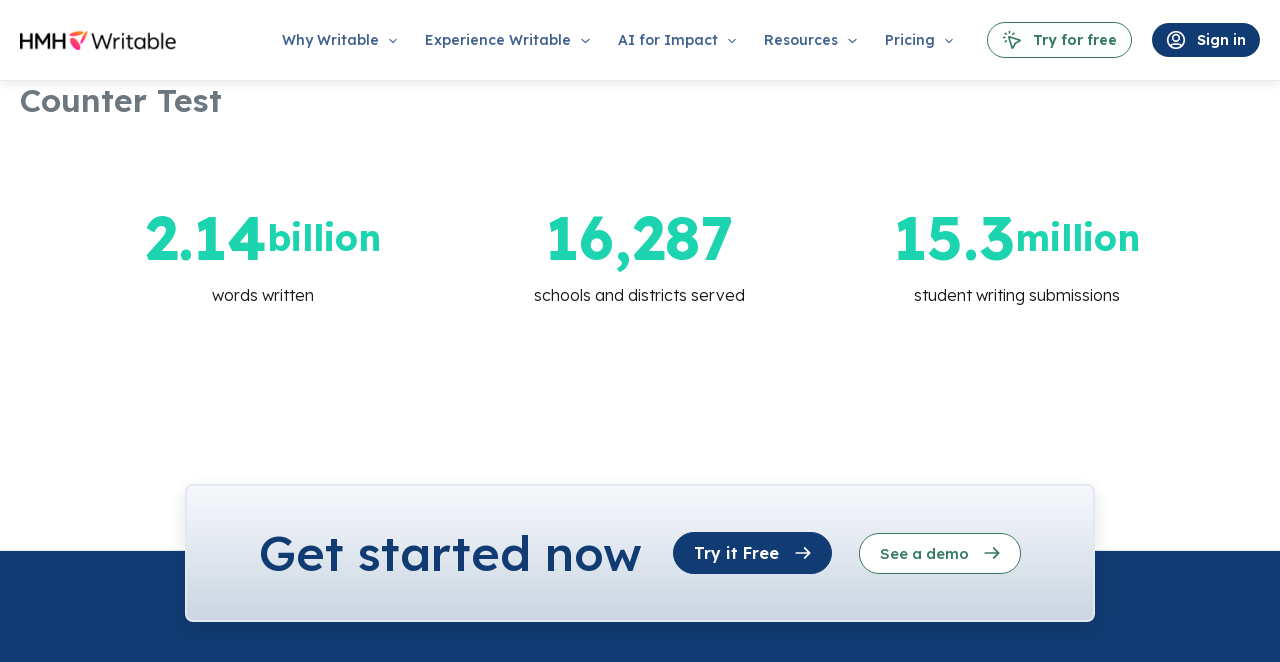

--- FILE ---
content_type: text/css
request_url: https://www.writable.com/wp-content/themes/writable-child/style.css?ver=1734296256
body_size: 24554
content:
/**
Theme Name: Writable
Author: Zao
Author URI: https://zao.is
Description: Writable Child Theme
Version: 1.0.2
License: GNU General Public License v2 or later
License URI: http://www.gnu.org/licenses/gpl-2.0.html
Text Domain: writable
Template: astra
*/

/* Utility Classes */
.absolute {
    position: absolute;
}

.relative {
    position: relative
}

.flex {
    display: flex !important;
}

.justify-content-between {
    justify-content: space-between;
}

.align-items-center {
    align-items: center;
}

.top-0 {
    top: 0
}

.left-0 {
    left: 0;
}

.z-0 {
    z-index: 0
}

.z-10 {
    z-index: 10
}

.z-20 {
    z-index: 20
}

.z-30 {
    z-index: 30
}

.mx-auto {
    margin: 0 auto !important;
}

.mb-0 {
    margin-bottom: 0 !important;
}

.mb-0 .has-green-quotes {
    margin-bottom: 0 !important;
}

.min-w-96 {
    min-width: 96px;
}

.h-100 {
    height: 100%;
}

@media screen and (max-width: 768px) {
    .hide-on-mobile {
        display: none !important;
    }
}

@media screen and (min-width: 769px) {
    .hide-on-desktop {
        display: none !important;
    }
}

.writable-alignfull {
    margin-left: calc(-50vw + 50%);
    margin-right: calc(-50vw + 50%);
    max-width: 100vw;
    width: 100vw;
}

.writable-alignfull>.writable-content {
    max-width: var(--wp--style--global--content-size);
    margin-left: auto !important;
    margin-right: auto !important;
}

.shadow-lg,
.writable-mosaic-pattern .wp-block-image img {
    box-shadow: 0px 12px 16px -4px rgba(16, 24, 40, 0.08), 0px 4px 6px -2px rgba(16, 24, 40, 0.03);
}

.writable-mosaic-pattern *+.wp-block-image>img {
    box-shadow: none;
}


.writable-mosaic-pattern .wp-block-columns:not(.is-not-stacked-on-mobile)>.wp-block-column>.wp-block-group {
    height: 100%;
}


.writable-mosaic-pattern .wp-block-columns:not(.is-not-stacked-on-mobile)>.wp-block-column>.wp-block-group>.wp-block-buttons {
    margin-top: auto;
}

.rounded {
    border-radius: 12px;
}

.basis-full {
    flex-basis: 100%
}

.has-green-quotes {
    position: relative;
}

.has-green-quotes::before {
    background-image: url(/wp-content/uploads/2023/04/open-quote.svg);
    background-repeat: no-repeat;
    content: '';
    width: 80px;
    height: 60px;
    position: absolute;
    top: 2rem;
    left: -3rem;
    filter: drop-shadow(4px 10px 10px rgba(16, 24, 40, 0.2))
}

.has-green-quotes::after {
    background-image: url(/wp-content/uploads/2023/04/close-quote.svg);
    background-repeat: no-repeat;
    content: '';
    width: 80px;
    height: 60px;
    position: absolute;
    top: 2rem;
    right: -3rem;
    filter: drop-shadow(4px 10px 10px rgba(16, 24, 40, 0.2))
}

.is-style-squiggle-a,
.is-style-squiggle-b,
.is-style-squiggle-c {
    position: relative;
}

.is-style-squiggle-a>svg,
.is-style-squiggle-b>svg,
.is-style-squiggle-c>svg {
    stroke-dasharray: 1000;
    stroke-dashoffset: 0;
    pointer-events: none;
    position: absolute;
}

.is-style-squiggle-a>svg.in-view,
.is-style-squiggle-b>svg.in-view,
.is-style-squiggle-c>svg.in-view {
    transition: opacity 300ms ease-in-out;
    opacity: .2;
    animation: animate-dash 2s ease-in-out;
    stroke-dashoffset: 0;
}

.is-style-squiggle-a>svg.in-view.on-right,
.is-style-squiggle-b>svg.in-view.on-right,
.is-style-squiggle-c>svg.in-view.on-right {
    animation: animate-dash-on-right 2s ease-in-out;
}

.is-style-squiggle-a.in-view h2,
.is-style-squiggle-b.in-view h2,
.is-style-squiggle-c.in-view h2 {
    animation: animate-feature-with-bullets 350ms ease-in-out;
}

.is-style-squiggle-a.in-view .wp-block-column>figure,
.is-style-squiggle-b.in-view .wp-block-column>figure,
.is-style-squiggle-c.in-view .wp-block-column>figure {
    animation: animate-feature-with-bullets 450ms ease-in-out;
}

.is-style-squiggle-a.in-view .wp-block-uagb-icon-list-child,
.is-style-squiggle-b.in-view .wp-block-uagb-icon-list-child,
.is-style-squiggle-c.in-view .wp-block-uagb-icon-list-child {
    animation: animate-feature-with-bullets 550ms ease-in-out;
}

.is-style-squiggle-a>svg {
    top: calc(50% - 175px);
    left: 0;
}

.is-style-squiggle-a>svg.on-right {
    top: calc(50% - 175px);
    right: 0;
    left: auto;
}

.is-style-squiggle-b>svg {
    top: calc(50% - 175px);
    left: 0;
}

.is-style-squiggle-b>svg.on-right {
    top: calc(50% - 175px);
    right: 0;
    left: auto;
}

.is-style-squiggle-c>svg {
    top: calc(50% - 175px);
    left: 0;
}

.is-style-squiggle-c>svg.on-right {
    top: calc(50% - 175px);
    right: 0;
    left: auto;
}

/* Initial state of the elements */
.writable-custom-accordion.in-view>.wp-block-column {
    opacity: 0;
    transform: translateY(60px);
    /* Start the elements 30px below their final position */
}

@keyframes fadeZoomIn {
    0% {
        opacity: 0;
        transform: scale(0);
    }

    100% {
        opacity: 1;
        transform: scale(1);
    }
}

.writable-mosaic-pattern .wp-block-column {
    opacity: 0;
    transform: scale(0);
}

.writable-mosaic-pattern.in-view .wp-block-column {
    animation: fadeZoomIn .75s linear forwards;
}

@keyframes fadeZoomIn {
    0% {
        opacity: 0;
        transform: scale(0);
    }

    50% {
        opacity: .25;
        transform: scale(.5);
    }

    100% {
        opacity: 1;
        transform: scale(1);
    }
}

.writable-mosaic-pattern-description {
    opacity: 0;
    transform: translateY(60px);
}

.writable-mosaic-pattern-heading {
    opacity: 0;
    transform: translateY(30px);
}

.writable-mosaic-pattern-description.in-view {
    animation: fadeSlideUp .75s ease-in-out forwards;
}

.writable-mosaic-pattern-heading.in-view {
    animation: fadeSlideUpSmall .75s ease-in-out forwards;
}


/* Animation for the related image */
@keyframes fadeSlideUpSmall {
    0% {
        opacity: 0;
        transform: translateY(30px);
    }

    100% {
        opacity: 1;
        transform: translateY(0);
    }
}

/* Animation for the related image */
@keyframes fadeSlideUp {
    0% {
        opacity: 0;
        transform: translateY(60px);
    }

    100% {
        opacity: 1;
        transform: translateY(0);
    }
}

/* Animation for the accordion steps */
@keyframes slideUp {
    0% {
        opacity: 0;
        transform: translateY(60px);
    }

    30% {
        opacity: .3;
        transform: translateY(-10px);
        /* Initial bounce up */
    }

    60% {
        opacity: .6;
        transform: translateY(5px);
        /* Bounce down */
    }

    100% {
        opacity: 1;
        transform: translateY(0);
    }
}

/* Animation for the carousel arrows */
@keyframes rightArrowsSlide {
    0% {
        opacity: 0;
        transform: translateX(-80px);
    }

    30% {
        opacity: .3;
        transform: translateX(-10px);
        /* Initial bounce up */
    }

    45% {
        opacity: .45;
        transform: translateX(20px);
        /* Initial bounce up */
    }

    60% {
        opacity: .6;
        transform: translateX(10px);
        /* Bounce down */
    }

    100% {
        opacity: 1;
        transform: translateX(0);
        z-index: 11;
    }
}

/* Animation for the carousel arrows */
@keyframes leftArrowsSlide {
    0% {
        opacity: 0;
        transform: translateX(80px);
    }

    30% {
        opacity: .3;
        transform: translateX(-10px);
        /* Initial bounce up */
    }

    45% {
        opacity: .45;
        transform: translateX(20px);
        /* Initial bounce up */
    }

    60% {
        opacity: .6;
        transform: translateX(10px);
        /* Bounce down */
    }

    100% {
        opacity: 1;
        transform: translateX(0);
        z-index: 11;
    }
}

.swiper-slide.bounce-effect {
    animation: slideInWithBounce 0.6s linear both
}

@keyframes slideInWithBounce {
    0% {
        transform: translateX(-5px);
    }

    25% {
        transform: translateX(20px);
    }

    100% {
        transform: translateX(0);
    }
}


.wp-block-uagb-slider {
    max-width: 1366px;
}

.wp-block-uagb-slider.in-view {
    animation: fadeSlideUp 0.6s ease-out forwards;
}

.wp-block-uagb-slider.in-view .uagb-slides {
    z-index: 10;
}

.wp-block-uagb-slider.in-view .swiper-button-prev,
.wp-block-uagb-slider.in-view .swiper-button-next {
    z-index: 1
}

.wp-block-uagb-slider.in-view .swiper-button-prev {
    animation: leftArrowsSlide 0.6s 500ms ease-out forwards;
    opacity: 0;
    transform: translateX(80px);
}

.wp-block-uagb-slider.in-view .swiper-button-next {
    animation: rightArrowsSlide 0.6s 500ms ease-out forwards;
    opacity: 0;
    transform: translateX(-80px);
}

/* Applying the animations to the elements */
.writable-custom-accordion.in-view>.wp-block-column:not(.is-vertically-aligned-center) {
    animation: fadeSlideUp 0.6s ease-out forwards;
}

.writable-custom-accordion.in-view>.is-vertically-aligned-center {
    animation: slideUp 0.9s ease-out forwards;
}

/* Animation delay for individual steps */
.writable-custom-accordion.in-view>.is-vertically-aligned-center .wp-block-uagb-faq-child:nth-child(1) {
    animation: slideUp 0.9s ease-out forwards;
    animation-delay: 0.1s;
    /* Delay each step by 0.1s for a staggered effect */
}

.writable-custom-accordion.in-view>.is-vertically-aligned-center .wp-block-uagb-faq-child:nth-child(2) {
    animation: slideUp 0.9s ease-out forwards;
    animation-delay: 0.15s;
    /* Delay each step by 0.1s for a staggered effect */
}

.writable-custom-accordion.in-view>.is-vertically-aligned-center .wp-block-uagb-faq-child:nth-child(3) {
    animation: slideUp 0.9s ease-out forwards;
    animation-delay: 0.2s;
    /* Delay each step by 0.1s for a staggered effect */
}

.writable-custom-accordion.in-view>.is-vertically-aligned-center .wp-block-uagb-faq-child:nth-child(4) {
    animation: slideUp 0.9s ease-out forwards;
    animation-delay: 0.25s;
    /* Delay each step by 0.1s for a staggered effect */
}

.trustedby-tabs .wp-block-uagb-tabs-child>.wp-block-columns>.wp-block-column,
.trustedby-tabs .wp-block-uagb-tabs-child>.wp-block-group>.wp-block-image {
    opacity: 0;
    transform: translateY(60px);
}

.wp-block-uagb-tabs-child.in-view>.wp-block-columns>.wp-block-column:nth-child(1) {
    animation: slideUp 0.9s ease-out forwards;
    animation-delay: 0.1s;
    /* Delay each step by 0.1s for a staggered effect */
}

.wp-block-uagb-tabs-child.in-view>.wp-block-columns>.wp-block-column:nth-child(2) {
    animation: slideUp 0.9s ease-out forwards;
    animation-delay: 0.15s;
    /* Delay each step by 0.1s for a staggered effect */
}

.wp-block-uagb-tabs-child.in-view>.wp-block-columns>.wp-block-column:nth-child(3) {
    animation: slideUp 0.9s ease-out forwards;
    animation-delay: 0.2s;
    /* Delay each step by 0.1s for a staggered effect */
}

.wp-block-uagb-tabs-child.in-view>.wp-block-group>.wp-block-image:nth-child(1) {
    animation: slideUp 0.9s ease-out forwards;
    animation-delay: 0.1s;
    /* Delay each step by 0.1s for a staggered effect */
}

.wp-block-uagb-tabs-child.in-view>.wp-block-group>.wp-block-image:nth-child(2) {
    animation: slideUp 0.9s ease-out forwards;
    animation-delay: 0.15s;
    /* Delay each step by 0.1s for a staggered effect */
}

.wp-block-uagb-tabs-child.in-view>.wp-block-group>.wp-block-image:nth-child(3) {
    animation: slideUp 0.9s ease-out forwards;
    animation-delay: 0.2s;
    /* Delay each step by 0.1s for a staggered effect */
}

.wp-block-uagb-tabs-child.in-view>.wp-block-group>.wp-block-image:nth-child(4) {
    animation: slideUp 0.9s ease-out forwards;
    animation-delay: 0.25s;
    /* Delay each step by 0.1s for a staggered effect */
}

.wp-block-uagb-tabs-child.in-view>.wp-block-group>.wp-block-image:nth-child(5) {
    animation: slideUp 0.9s ease-out forwards;
    animation-delay: 0.3s;
    /* Delay each step by 0.1s for a staggered effect */
}

.wp-block-uagb-tabs-child.in-view>.wp-block-group>.wp-block-image:nth-child(6) {
    animation: slideUp 0.9s ease-out forwards;
    animation-delay: 0.35s;
    /* Delay each step by 0.1s for a staggered effect */
}

.wp-block-uagb-tabs-child.in-view>.wp-block-group>.wp-block-image:nth-child(7) {
    animation: slideUp 0.9s ease-out forwards;
    animation-delay: 0.4s;
    /* Delay each step by 0.1s for a staggered effect */
}


@keyframes animate-dash {
    from {
        stroke-dashoffset: 1000;
    }

    to {
        stroke-dashoffset: 0;
    }
}

@keyframes animate-dash-on-right {
    from {
        stroke-dashoffset: -1000;
    }

    to {
        stroke-dashoffset: 0;
    }
}

/** Animation that slides up and fades in */
@keyframes animate-feature-with-bullets {
    0% {
        opacity: 0;
        transform: translateY(200px);
    }

    100% {
        opacity: 1;
        transform: translateY(0px);
    }
}

.uagb-slider-container .swiper-pagination-bullet {
    transition: all 0.25s ease-in-out
}

body button.splide__pagination__page,
.uagb-slider-container .swiper-pagination-bullet {
    background-color: #DEE0E2 ! important;
    width: 16px;
    height: 6px;
    border-radius: 6px;
    opacity: 1;
}

.splide__pagination__page.is-active,
.uagb-slider-container .swiper-pagination-bullet.swiper-pagination-bullet-active {
    background-color: #15B79E !important;
    width: 32px;
    height: 8px;
    border-radius: 8px;
    transform: initial !important;
}

body .splide__pagination {
    bottom: -2.5em;
}

.hs-cta-node>a {
    display: initial ! important;
}

.uagb-tabs__wrap.uagb-tabs__hstyle2-desktop .uagb-tabs__body-wrap {
    border-top: 2px solid #E3E9F0 ! important;
    padding-top: 4rem ! important;
}

.uagb-tabs__wrap.uagb-tabs__hstyle2-desktop .uagb-tab {
    padding-bottom: .5rem;
    padding: .5rem 2rem;
}

.uagb-tabs__wrap.uagb-tabs__hstyle2-desktop .uagb-tab.uagb-tabs__active {
    position: relative;
}

.uagb-tabs__wrap.uagb-tabs__hstyle2-desktop .uagb-tab.uagb-tabs__active::after {
    content: "";
    display: block;
    position: absolute;
    left: 0;
    bottom: 0;
    z-index: 98;
    background: #113C73;
    width: 100%;
    height: 4px;
    border-radius: 4px;
}

.wp-block-uagb-counter__number {
    display: flex;
    align-items: center;
    gap: .75rem;
    justify-content: center;
}

.uagb-counter-block-suffix {
    font-size: 36px;
}

.site-above-footer-wrap[data-section="section-above-footer-builder"] .ast-builder-grid-row {
    background: linear-gradient(180deg, #F7F9FC 0%, #CBD6E2 100%);
    box-shadow: 0px 6px 16px rgba(0, 0, 0, 0.12);
    border-radius: 8px;
    padding: 2rem 4rem;
    border: 2px solid #E3E9F0;
}

.site-above-footer-wrap[data-section="section-above-footer-builder"] .ast-builder-grid-row h2 {
    font-weight: 500;
    white-space: nowrap;
    font-size: 48px;
    color: #113C73
}

.site-above-footer-wrap {
    max-width: 1296px;
    margin: 0 auto;
    position: relative;
    top: 4rem;
}

.site-above-footer-wrap[data-section="section-above-footer-builder"] .ast-builder-grid-row,
.site-above-footer-wrap[data-section="section-above-footer-builder"] .site-footer-section {
    align-items: center;
}

.site-footer-section>* {
    margin-bottom: 0
}

.footer-widget-area .wp-image-2693 {
    width: 72px
}

.widget {
    margin-bottom: 1em;
}

.ast-custom-button::after {
    content: url("data:image/svg+xml,%3Csvg width='16' height='12' viewBox='0 0 16 12' fill='none' xmlns='http://www.w3.org/2000/svg'%3E%3Cpath d='M1.33301 6H14.6663M14.6663 6L9.66634 1M14.6663 6L9.66634 11' stroke='white' stroke-width='1.66667' stroke-linecap='round' stroke-linejoin='round'/%3E%3C/svg%3E%0A");
    margin-left: 1em;
    position: relative;
    left: 0;
    transition: 250ms all ease-in-out;
}

.ast-custom-button:hover::after {
    left: 0.5rem;
}

.ast-footer-button-2 .ast-custom-button::after {
    content: url("data:image/svg+xml,%3Csvg width='16' height='12' viewBox='0 0 16 12' fill='none' xmlns='http://www.w3.org/2000/svg'%3E%3Cpath d='M1.33301 6H14.6663M14.6663 6L9.66634 1M14.6663 6L9.66634 11' stroke='%23377A62' stroke-width='1.66667' stroke-linecap='round' stroke-linejoin='round'/%3E%3C/svg%3E%0A");
}

.site-footer-primary-section-1 form {
    display: flex;
}

.site-footer-primary-section-1 form .hs-email {
    flex-grow: 1;
}

.site-footer-primary-section-1 form .hs-email input {
    border-right: 0;
    width: 100%;
    border-radius: 8px 0px 0px 8px;
}

.site-footer-primary-section-1 form .hs-submit input {
    background: #17AC8E;
    color: #fff;
    padding: 1em 2em;
    font-weight: 600;
    border-left: 0;
    border-radius: 0px 8px 8px 0px;
}

.site-footer-primary-section-1 form .hs-submit input:hover {
    background: #e4eeeb;
    color: var(--ast-global-color-1);
}

.hs-error-msg {
    color: white;
}

.footer-widget-area[data-section="section-footer-menu"] .astra-footer-horizontal-menu {
    justify-content: flex-start;
}

.site-primary-footer-wrap .menu-item>.menu-link,
#astra-footer-menu>.menu-item>.menu-link,
section#nav_menu-13 a {
    font-weight: 300;
    color: #CBD6E2;
    font-size: 14px;
    transition: 250ms all ease-in-out;
    border-bottom: 1px solid transparent;
}

.site-primary-footer-wrap .menu-item>.menu-link:hover,
#astra-footer-menu>.menu-item>.menu-link:hover {
    border-bottom: 1px solid #CBD6E2;
}

.site-primary-footer-wrap .menu-item:first-child>.menu-link {
    color: #fff;
    font-weight: 600;
    padding-bottom: 0.5em;
    display: inline-block;
}

.site-primary-footer-wrap .menu-item:first-child>.menu-link:hover {
    border-bottom: 1px solid transparent;
}

#menu-footer-menu-bottom {
    display: inline-flex;
    gap: 4rem;
}

.site-below-footer-wrap[data-section="section-below-footer-builder"].ast-footer-row-inline .site-footer-section {
    justify-content: flex-end;
}

.uagb-modal-popup.active {
    background: rgba(0, 0, 0, 0.3) !important;
}

.uagb-effect-default.active .uagb-modal-popup-wrap {
    background: transparent !important;
}

.uagb-modal-popup .uagb-modal-popup-content {
    padding: 0
}

.uagb-modal-popup .uagb-modal-popup-content .wp-block-embed iframe {
    border-radius: 12px;
}

.iframe-demo iframe {
    width: 100%
}

li.sign-in a {
    font-weight: 300 !important;
}

#content input:not([type="submit"]),
select {
    padding: 10px 18px !important;
    border: 1px solid rgba(16, 24, 40, 0.3) !important;
    background: #FFFFFF !important;
    border-radius: 12px !important;
}


#content .wp-block-button__link {
    text-decoration: none;
}

.ast-hfb-header.ast-desktop .ast-builder-menu-1 .main-header-menu .menu-item.menu-item-heading>.menu-link {
    margin-bottom: 0;
    padding-bottom: 0;
}

.ast-desktop .ast-mm-custom-text-content {
    margin-left: 48px;
    color: #41474D;
    font-size: 12px;
    font-weight: 300;
}

.site-header {
    position: sticky;
    top: 0;
    box-shadow: 0 4px 10px -2px rgba(0, 0, 0, .1);
}

.logged-in .site-header {
    position: sticky;
    top: 30px;
}

.site-header .menu-text {
    font-weight: 500;
}

.ast-desktop .ast-mega-menu-enabled .astra-megamenu-li .sub-menu .menu-link,
.ast-desktop .ast-mega-menu-enabled.submenu-with-border .astra-megamenu-li .sub-menu .menu-link {
    padding-bottom: 0 !important;
}

.ast-desktop #primary-site-navigation-desktop span.menu-text {
    font-style: normal;
    font-weight: 500;
    font-size: 14px;
    line-height: 20px;
    color: #40628F;
    position: relative;
}

#primary-site-navigation-desktop .new-tag .menu-text:after {
    position: relative;
    right: -8px;
    top: 0;
    content: "NEW";
    width: 46px;
    height: 24px;
    display: inline-flex;
    justify-content: center;
    align-items: center;
    font-weight: 600;
    font-size: 12px;
    line-height: 18px;
    background: #17ac8ead;
    color: #fff;
    border-radius: 4px;
}

.ast-desktop .ast-mega-menu-enabled .astra-megamenu-li:hover .astra-megamenu {
    padding: 0 0 0 calc(50vw - 1366px / 2);
    width: 100vw !important;
    left: 0 !important;
    position: fixed;
    top: 80px;
}

.admin-bar.ast-desktop .ast-mega-menu-enabled .astra-megamenu-li:hover .astra-megamenu {
    top: 112px;
}

.admin-bar.logged-in.ast-desktop .ast-mega-menu-enabled .astra-megamenu-li:hover .astra-megamenu {
    top: 110px;
}

.ast-desktop .ast-mega-menu-enabled .astra-megamenu-li:hover .astra-megamenu>.menu-item:first-child>a {
    padding: 0;
    margin: 0;
    display: flex;
    align-items: center;
    justify-content: space-between;
}

.ast-desktop .ast-mega-menu-enabled .astra-megamenu-li:hover .astra-megamenu>.menu-item:first-child>a>.astra-mm-icon-label {
    margin: 0 15px 0 !important;
}

.ast-desktop .ast-mega-menu-enabled .astra-megamenu-li:hover .astra-megamenu.sub-menu>.menu-item:last-child {
    background: #F7F9FC;
    border-left: 1px solid #ECEEEF;
    padding-right: 15px;
    border-right: calc(50vw - 1366px/2) solid #F7F9FC;
}

.ast-desktop .ast-mega-menu-enabled .astra-megamenu-li:hover .astra-megamenu.sub-menu>.menu-item:last-child>.sub-menu>.menu-item:hover {
    background: #edf1f4;
}

.ast-desktop .ast-mega-menu-enabled .astra-megamenu-li:hover .astra-megamenu.sub-menu>.menu-item {
    padding-top: 30px;
    padding-bottom: 30px;
}

.ast-desktop .ast-mega-menu-enabled .astra-megamenu-li:hover .astra-megamenu>.menu-item:first-child {
    max-width: 240px;
    transition: all 250ms ease-in-out;
}

.ast-desktop .ast-mega-menu-enabled .astra-megamenu-li:hover .astra-megamenu>.menu-item:first-child img {
    transform: scale(1) translateY(0);
    transition: transform 300ms ease-in-out;
}

.ast-desktop .ast-mega-menu-enabled .astra-megamenu-li:hover .astra-megamenu>.menu-item:first-child:hover img {
    transform: scale(1.2) translateY(0.5rem);
}

.ast-desktop .ast-mega-menu-enabled .astra-megamenu-li:hover .astra-megamenu>.menu-item:first-child,
.ast-desktop .ast-mega-menu-enabled .astra-megamenu-li:hover .astra-megamenu>.green.menu-item:first-child {
    border: 1px solid #D1E1DC;
    background: #E4EEEB;
}

.ast-desktop .ast-mega-menu-enabled .astra-megamenu-li:hover .astra-megamenu>.menu-item:first-child:hover,
.ast-desktop .ast-mega-menu-enabled .astra-megamenu-li:hover .astra-megamenu>.green.menu-item:first-child:hover {
    background: #D1E1DC;
}

.ast-desktop .ast-mega-menu-enabled .astra-megamenu-li:hover .astra-megamenu>.blue.menu-item:first-child {
    border: 1px solid #CBD6E2;
    background: #E3E9F0;
}

.ast-desktop .ast-mega-menu-enabled .astra-megamenu-li:hover .astra-megamenu>.blue.menu-item:first-child:hover {
    background: #CBD6E2;
}

.ast-desktop .ast-mega-menu-enabled .astra-megamenu-li:hover .astra-megamenu>.gray.menu-item:first-child {
    border: 1px solid #ECEEEF;
    background: #F8F9F9;
}

.ast-desktop .ast-mega-menu-enabled .astra-megamenu-li:hover .astra-megamenu>.grey.menu-item:first-child {
    border: 1px solid #ECEEEF;
    background: #F8F9F9;
}

.ast-desktop .ast-mega-menu-enabled .astra-megamenu-li:hover .astra-megamenu>.grey.menu-item:first-child:hover,
.ast-desktop .ast-mega-menu-enabled .astra-megamenu-li:hover .astra-megamenu>.gray.menu-item:first-child:hover {
    background: #ECEEEF;
}


.ast-desktop .ast-builder-menu-1 .main-header-menu>.menu-item>.sub-menu:before,
.ast-desktop .ast-builder-menu-1 .main-header-menu>.menu-item>.astra-full-megamenu-wrapper:before,
.ast-desktop .ast-mega-menu-enabled .menu-item-has-children.astra-megamenu-li.menu-item .astra-megamenu.sub-menu .menu-item>.menu-link::after {
    content: none;
}

.ast-desktop .ast-mega-menu-enabled .astra-megamenu-li:hover .astra-megamenu>.menu-item:first-child:hover>a>.astra-mm-icon-label,
.ast-desktop .ast-mega-menu-enabled .astra-megamenu-li:hover .astra-megamenu>.green.menu-item:first-child:hover>a>.astra-mm-icon-label {
    animation: header-nav-first-item-hover 2s infinite;
    position: relative;
}

@keyframes header-nav-first-item-hover {
    0% {
        opacity: 0;
        right: 3em;
    }

    40% {
        opacity: 1;
        right: 0;
    }

    100% {
        opacity: 1;
        right: 0;
    }
}

.ast-desktop .ast-mega-menu-enabled .astra-megamenu-li:hover .astra-megamenu.sub-menu>.menu-item .sub-menu .menu-item {
    background: transparent;
    transition: all 250ms ease-in-out;
}

.ast-desktop .ast-mega-menu-enabled .astra-megamenu-li:hover .astra-megamenu.sub-menu>.menu-item .sub-menu .menu-item:hover {
    background: #f6f7f7;
    border-radius: 6px;
}

#page {
    background: white;
}

.ai-prompt {
    max-width: 900px !important;
    margin: auto;
}

.ai-prompt .prompt-field {
    padding: 20px;
}

.ai-prompt .ai-tab .prompt-field input {
    width: 100%;
}

.ai-prompt .quick-write .prompt-field input {
    width: 100%;
}

.ai-prompt .select-boxes {
    padding: 20px;
    display: grid;
    grid-template-columns: repeat(auto-fit, minmax(200px, 1fr));
    gap: 20px;
    align-items: center
}

.has-green-quotes {
    max-width: calc(100vw - 200px) !important;
    margin: 37px auto !important
}


.site-above-footer-wrap[data-section="section-above-footer-builder"] {
    padding-left: 0 !important;
    padding-right: 0 !important;
}

.suggestions {
    list-style: none;
    padding: 10px 18px !important;
    border: 1px solid rgba(16, 24, 40, 0.3) !important;
    background: rgb(255, 255, 255) !important;
    border-radius: 12px !important;
    margin-top: 5px;
}

.suggestions li {
    border-bottom: 1px solid #8080801f;
    padding: 5px;
}

.suggestions li:hover {
    background: #f7fbfa;
}

.suggestions li:last-child {
    border: none;
}

.site-above-footer-wrap[data-section="section-above-footer-builder"] {
    max-width: 950px;
}

.prompt-generate-button:hover {
    color: white;
}

.prompt-generate-button {
    transition: all 0.5s ease-in-out;
}

.prompt-generate-button.preparing {

    color: #fff;
}


.home-video {
    position: relative;
    z-index: 0;
}

.home-video div.stroke-overlay {
    position: absolute;
    top: 0;
    left: 0;
    width: 100%;
    height: 100%;
    z-index: 1;
    pointer-events: none;
    margin-top: 0;
}

.home-video div.stroke-overlay video {
    width: 100%;
    height: 100%;
    object-fit: cover;
}

.home-video .wp-block-cover__inner-container {
    z-index: 999;
}

div.stroke-overlay.desktop {
    display: block;
}

div.stroke-overlay.mobile {
    display: none;
}

.home-video-text {
    padding-left: 145px !important;
}

#colophon .ast-builder-grid-row-container.site-footer-focus-item.ast-builder-grid-row-full.site-above-footer-wrap {
    padding-left: 20px !important;
    padding-right: 20px !important;
    z-index: 1;
}

.site-footer .site-primary-footer-wrap h2.widget-title {
    color: white;
}

.ast-builder-footer-grid-columns.site-below-footer-inner-wrap.ast-builder-grid-row {
    margin: 0 auto;
    max-width: 1142px;
}

.ast-builder-footer-grid-columns {
    grid-column-gap: 34px;
}

.suggestions-wrapper {
    position: absolute;
    width: 100%;
    padding: 0 20px 0 20px;
    left: 0;
}

.prompt-field {
    position: relative;
}


.icon-container {
    display: none;
    position: absolute;
    right: 32px;
    top: calc(57% - 10px);
}

.loader {
    position: relative;
    height: 20px;
    width: 20px;
    display: inline-block;
    animation: around 5.4s infinite;
}

@keyframes around {
    0% {
        transform: rotate(0deg)
    }

    100% {
        transform: rotate(360deg)
    }
}

.loader::after,
.loader::before {
    content: "";
    background: white;
    position: absolute;
    display: inline-block;
    width: 100%;
    height: 100%;
    border-width: 2px;
    border-color: #333 #333 transparent transparent;
    border-style: solid;
    border-radius: 20px;
    box-sizing: border-box;
    top: 0;
    left: 0;
    animation: around 0.7s ease-in-out infinite;
}

.loader::after {
    animation: around 0.7s ease-in-out 0.1s infinite;
    background: transparent;
}




ul.tabs {
    margin: 0px;
    padding: 0px;
    list-style: none;
    text-align: center;
}

ul.tabs li {
    background: none;
    color: #222;
    display: inline-block;
    padding: 10px 15px;
    cursor: pointer;
}

ul.tabs li.current {
    background: #ededed;
    color: #222;
}

.tab-content {
    display: none;
    padding: 0;
}

.tab-content.current {
    display: inherit;
}

.ai-tab-generate {
    font-size: 10px;
    font-style: italic;
    padding-right: 25px;
    float: right;
}


.play-button-over-image {
    position: relative;
}

.play-button-over-image .wp-block-uagb-modal.uagb-modal-wrapper {
    position: absolute;
    top: 46%;
    margin-top: 0;
    left: 0;
}

.gsection_title {
    text-align: center;
    font-size: 20px !important;
    font-weight: 600 !important;
    color: #113C73 !important;
    margin-top: 48px !important;
    margin-bottom: 0 !important;
}

.gsection_description {
    text-align: center !important;
    font-size: 16px !important;
    color: #16181A !important;
}

.gform_wrapper.gravity-theme .gsection {
    border: none !important;
}

.gfield_radio {
    margin: auto;
    display: grid;
    grid-template-columns: auto;
    grid-template-columns: repeat(auto-fit, minmax(400px, 1fr));
    text-align: center;
    gap: 20px;
}

.ginput_container_textarea textarea,
#content input .ginput_container input {
    border: 1px solid #C1C6CA !important;
    padding: 16px !important;
    border-radius: 12px !important;
}

.gchoice input[type="radio"] {
    display: none !important;
}

.gchoice label {
    border: 1px solid #C1C6CA !important;
    padding: 16px !important;
    border-radius: 12px !important;
    cursor: pointer;
    width: 100%;
}

.ginput_container_checkbox .gchoice label {
    border: none !important;
    padding: 5px !important;
}

.gchoice input[type="radio"]:checked+label.gform-field-label {
    background-color: #F7FBFA !important;
}

#field_1_10 {
    background-color: #F7FBFA;
    padding: 32px 20px 32px 20px;
    border-radius: 12px;
    text-align: center;
    margin-top: 20px;
    margin-bottom: 20px;
}


#field_1_10 .ginput_container {
    display: inline-block;
    margin-left: 20px;
}

#field_1_10 label {
    font-size: 20px !important;
    color: #113C73 !important;
}

.ai-prompt h5 {
    padding-left: 20px;
    margin-bottom: 0;
    margin-top: 40px;
    color: black;
}

#writable-popup-container {
    position: fixed;
    top: 0;
    bottom: 0;
    justify-content: center;
    align-items: center;
    background: rgba(0, 0, 0, 0.7);
    left: 0;
    right: 0;
    display: flex;
    z-index: 9999999;
    visibility: visible;
}

#writable-popup-content {
    height: auto;
    border-style: none;
    max-height: 90vh;
    border-top-left-radius: 3px;
    border-top-right-radius: 3px;
    border-bottom-left-radius: 3px;
    border-bottom-right-radius: 3px;
    display: flex;
    flex-direction: column;
    justify-content: flex-start;
    color: #333;
    position: relative;
    z-index: 9999999;
    max-width: 100%;
    margin: 30px;
    width: 100%;
    height: auto;
    max-width: none;
    max-height: none;
    max-width: 960px;
}

#writable-popup-content iframe {
    position: absolute;
    top: 0;
    left: 0;
    width: 100%;
    height: 100%;
    border-radius: 12px;
}

.writable-popup-content__wrap {
    padding: 0;
    overflow-x: hidden;
    overflow-y: overlay;
    height: 100%;
}

.writable-popup-content__container {
    position: relative;
}

.writable-popup-content__iframe-wrap {
    position: relative;
    padding-top: 56.25%;
    overflow: hidden;
    max-width: 100%;
    height: auto;
}

.filter-video #writable-popup-content {
    padding: 0;
    background-color: transparent;
}

#writable-close-popup-btn {
    margin-top: 10px;
}

#writable-popup-btn {
    position: absolute;
    top: 50%;
    left: 50%;
    transform: translate(-50%, -50%);
    cursor: pointer;
    width: 75px;
    height: 75px;
}


#writable-popup-btn::before {
    content: "";
    position: absolute;
    top: 0;
    left: 0;
    width: 100%;
    height: 100%;
    backdrop-filter: blur(0);
    transition: backdrop-filter 0.5s ease;
    z-index: -1;
    border-radius: 100%;
}

#writable-popup-btn:hover::before {
    backdrop-filter: blur(8px);
}


.writable-video-modal__img {
    position: relative;
    display: inline-block;
}


#writable-close-popup-btn {
    position: absolute;
    top: -40px;
    right: -25px;
    font-weight: bold;
    background-color: transparent;
    outline: none;
    opacity: 1;
    display: flex;
    align-items: center;
    text-align: center;
    cursor: pointer;
}

#writable-close-popup-btn svg {
    width: 25px;
    height: 25px;
    line-height: 25px;
    fill: #fff;
    font-size: 25px;
}

@media all and (min-width: 1420px) {
    .uagb-slider-container:not(.wr-quotes-slider) .swiper-button-next {
        right: 4.5rem ! important;
    }

    .uagb-slider-container:not(.wr-quotes-slider) .swiper-button-prev {
        left: 4.5rem ! important;
    }
}


.slider-negative-arrows .swiper-button-next {
    right: -4.5rem ! important;
}

.slider-negative-arrows .swiper-button-prev {
    left: -4.5rem ! important;
}

body .educator-series .swiper-button-next {
    right: -3.5rem ! important;
}

body .educator-series .swiper-button-prev {
    left: -3.5rem ! important;
}

body .swiper-button-prev:hover,
body .swiper-button-next:hover {
    background-color: #e7f3f3 !important;
}



.swiper-button-prev:hover,
.swiper-button-next:hover {
    border-color: rgba(107, 118, 128, 0.19);
    box-shadow: 0px 12px 16px -4px rgba(16, 24, 40, 0.08), 0px 4px 6px -2px rgba(16, 24, 40, 0.03);
}

#ast-mobile-header .menu-link>span.icon-arrow {
    display: none;
}

#ast-mobile-header span.menu-text {
    margin-left: 15px;
}

.main-navigation>ul>li>a>span.menu-text::after {
    position: absolute;
    bottom: -10px;
    left: -3px;
    transition: all 200ms ease-in-out;
    width: calc(100% - 3em);
    content: "";
    height: 2px;
    transition: all 250ms ease-in-out;
    opacity: 0;
    background: url("data:image/svg+xml,%3C%3Fxml version='1.0' encoding='utf-8'%3F%3E%3C!-- Generator: Adobe Illustrator 26.0.2, SVG Export Plug-In . SVG Version: 6.00 Build 0) --%3E%3Csvg version='1.1' id='Layer_1' xmlns='http://www.w3.org/2000/svg' xmlns:xlink='http://www.w3.org/1999/xlink' x='0px' y='0px' viewBox='0 0 102.6 4' style='enable-background:new 0 0 102.6 4;' xml:space='preserve'%3E%3Cstyle type='text/css'%3E .st0%7Bfill:%231CD4AF;%7D%0A%3C/style%3E%3Cpath class='st0' d='M57.2,2.8c1,0,2,0,3,0c0.4,0,0.7,0,1.1-0.1c0.3-0.1,0.6-0.4,0.7-0.8c0-0.4-0.3-0.8-0.6-1 c-0.4-0.2-0.8-0.2-1.2-0.2c-2.1,0-4.2-0.1-6.3-0.1c-0.4,0-0.9,0-1.3,0.2c-0.8,0.5-0.5,1.7,0.3,2c0.3,0.1,0.7,0.1,1.1,0.1 C55,2.9,56.1,2.8,57.2,2.8L57.2,2.8z'/%3E%3Cpath class='st0' d='M70.9,0.6c-1,0-2.1,0.1-3.1,0.1c-0.4,0-0.9,0-1.3,0.3c-0.7,0.4-0.6,1.6,0.2,1.9C66.9,3,67.2,3,67.5,3 c2.1-0.1,4.2-0.2,6.3-0.3c0.5,0,1.1-0.1,1.5-0.4c0.2-0.2,0.4-0.5,0.3-0.9c-0.1-0.4-0.4-0.7-0.7-0.8c-0.3-0.1-0.7-0.1-1.1-0.1 C72.8,0.6,71.9,0.6,70.9,0.6C69.9,0.7,70.9,0.6,70.9,0.6z'/%3E%3Cpath class='st0' d='M27.5,0c-0.3,0-0.6,0-0.9,0c-0.5,0-1,0-1.4,0.4C24.7,1,25.1,2,25.8,2.2c0.3,0.1,0.6,0.1,0.9,0.1 c2.1,0,4.1,0.1,6.2,0.1c0.5,0,1.1,0,1.4-0.4c0.4-0.4,0.3-1.1-0.1-1.5c-0.3-0.2-0.6-0.2-1-0.3C31.4,0.2,29.4,0,27.5,0L27.5,0z'/%3E%3Cpath class='st0' d='M16.8,0.4c-1,0-2,0-3,0c-0.5,0-1,0-1.4,0.3c-0.5,0.4-0.5,1.1-0.1,1.5c0.5,0.5,1.3,0.4,1.9,0.4 c1.9-0.1,3.7-0.1,5.6-0.2c0.4,0,0.7,0,1.1-0.2c0.3-0.2,0.6-0.5,0.6-0.9c0-0.4-0.3-0.8-0.7-0.9c-0.4-0.2-0.8-0.2-1.2-0.2 C18.7,0.4,17.7,0.4,16.8,0.4L16.8,0.4z'/%3E%3Cpath class='st0' d='M96.4,0.4c-0.7,0-1.4,0-2.2,0c-0.3,0-0.7,0-1,0.3c-0.3,0.4-0.4,1.1-0.1,1.5c0.3,0.5,0.9,0.4,1.3,0.4 c1.3-0.1,2.7-0.1,4-0.2c0.3,0,0.5,0,0.8-0.2c0.2-0.2,0.5-0.5,0.5-0.9c0-0.4-0.2-0.8-0.5-0.9c-0.3-0.2-0.6-0.2-0.8-0.2 C97.8,0.4,97.1,0.4,96.4,0.4L96.4,0.4z'/%3E%3Cpath class='st0' d='M43.9,2.6c0.9,0,1.7,0,2.6-0.1c0.4,0,0.8-0.1,1-0.3c0.4-0.3,0.4-1,0.1-1.4c-0.3-0.4-0.8-0.4-1.3-0.4 c-1,0-1.9-0.1-2.9-0.1c-1,0-2-0.1-3-0.1c-0.2,0-0.5,0-0.7,0.1c-0.2,0.1-0.5,0.2-0.6,0.5c-0.3,0.5,0,1.3,0.5,1.5 c0.2,0.1,0.5,0.1,0.7,0.1C41.5,2.6,42.7,2.6,43.9,2.6L43.9,2.6z'/%3E%3Cpath class='st0' d='M84.9,2.6c0.9,0,1.7,0,2.6-0.1c0.4,0,0.8-0.1,1-0.3c0.4-0.3,0.4-1,0.1-1.4c-0.3-0.4-0.8-0.4-1.3-0.4 c-1,0-1.9-0.1-2.9-0.1c-1,0-2-0.1-3-0.1c-0.2,0-0.5,0-0.7,0.1c-0.2,0.1-0.5,0.2-0.6,0.5c-0.3,0.5,0,1.3,0.5,1.5 c0.2,0.1,0.5,0.1,0.7,0.1C82.5,2.6,83.7,2.6,84.9,2.6L84.9,2.6z'/%3E%3Cpath class='st0' d='M3.6,0.5c-0.1,0-0.2,0-0.3,0c-0.4,0-0.9,0-1.3,0.3C1.7,1.1,1.6,1.7,1.8,2.2c0.3,0.5,0.8,0.6,1.3,0.6 c1.2,0,2.3,0,3.5,0c0.4,0,0.8,0,1.1-0.4c0.3-0.4,0.3-1,0-1.4c-0.3-0.3-0.7-0.4-1-0.4C5.6,0.6,4.6,0.5,3.6,0.5L3.6,0.5z'/%3E%3C/svg%3E%0A");
    background-repeat: repeat-x;
    padding: 0;
    background-size: contain;
    background-origin: content-box;
    box-sizing: content-box;
    width: 115%;
}

.main-navigation>ul>li:hover>a>span.menu-text::after {
    opacity: 1;
}

.ast-custom-button-header {
    padding: 3px 14px;
    box-shadow: 0px 0px 0px 0px rgba(0, 0, 0, 0.1);
    color: #fefdfd;
    background: var(--ast-global-color-0);
    border-radius: 30px;
    font-size: 14px;
    border: 1px solid var(--ast-global-color-0);
    font-weight: 700;
    transition: all 250ms ease-in-out;
}

.ast-desktop #primary-site-navigation-desktop ul.main-header-menu:hover>li>a.menu-link>span.menu-text {
    color: #A5ACB1;
}

.ast-desktop #primary-site-navigation-desktop ul.main-header-menu:hover>li:hover>a.menu-link>span.menu-text {
    color: #113c73;
}

.ast-custom-button-header img {
    margin-top: -2px;
}

.ast-custom-button-header:hover {
    box-shadow: 0px 12px 16px -4px rgba(16, 24, 40, 0.08), 0px 4px 6px -2px rgba(16, 24, 40, 0.03);
}

.ast-custom-button-header>a {
    color: white;
}

.ast-custom-button-header:hover {
    background: #07182E;
    border: 1px solid #07182E;
}

/* signin button */
#ast-desktop-header a.ast-custom-button-link[href*="/try-for-free"] .ast-custom-button {
    position: relative;
}

.wp-block-buttons.btn-signinto-writable a:hover,
#ast-desktop-header a.ast-custom-button-link[href*="/try-for-free"]:hover .ast-custom-button {
    background: #D1E1DC !important;
    border: 1px solid #D1E1DC !important;
    color: #21493b !important;
    box-shadow: 0px 12px 16px -4px rgba(16, 24, 40, 0.08), 0px 4px 6px -2px rgba(16, 24, 40, 0.03) !important;
}

.btn-signinto-writable .wp-block-button__link:hover img {
    filter: brightness(0.6) invert(0);
}

#ast-desktop-header a.ast-custom-button-link[href*="/try-for-free"] .ast-custom-button:after {
    content: url("data:image/svg+xml,%3Csvg width='19' height='19' viewBox='0 0 19 19' fill='none' xmlns='http://www.w3.org/2000/svg'%3E%3Cpath d='M7.49935 2.9165V1.6665M4.21657 4.21705L3.33268 3.33317M4.21657 10.8332L3.33268 11.7171M10.8327 4.21705L11.7166 3.33317M2.91602 7.49984H1.66602M13.2197 13.4911L11.1433 17.3474C10.9061 17.7879 10.7875 18.0082 10.6448 18.0639C10.5209 18.1122 10.3814 18.0986 10.2693 18.0271C10.1401 17.9448 10.0665 17.7057 9.91919 17.2276L7.03701 7.87088C6.91668 7.48026 6.85652 7.28495 6.90493 7.15303C6.94709 7.03813 7.03764 6.94758 7.15254 6.90542C7.28446 6.85701 7.47977 6.91717 7.87039 7.0375L17.227 9.91971C17.7052 10.067 17.9443 10.1407 18.0266 10.2699C18.0981 10.382 18.1117 10.5214 18.0634 10.6453C18.0077 10.788 17.7874 10.9066 17.3468 11.1438L13.4907 13.2202C13.4252 13.2555 13.3925 13.2731 13.3638 13.2958C13.3384 13.3159 13.3154 13.3389 13.2953 13.3643C13.2726 13.393 13.255 13.4257 13.2197 13.4911Z' stroke='%23377A62' stroke-width='1.66667' stroke-linecap='round' stroke-linejoin='round'/%3E%3C/svg%3E%0A");
    position: absolute;
    left: 0;
}

#ast-desktop-header a.ast-custom-button-link[href*="/try-for-free"] .ast-custom-button:hover::after {
    left: 0;
}


/* try it button */

#ast-desktop-header a.ast-custom-button-link[href^="https://app.writable.com/"] .ast-custom-button {
    position: relative;
}

#ast-desktop-header a.ast-custom-button-link[href^="https://app.writable.com/"] .ast-custom-button:after {
    content: url("data:image/svg+xml,%3C%3Fxml version='1.0' encoding='UTF-8'%3F%3E%3Csvg xmlns='http://www.w3.org/2000/svg' width='20' height='20' viewBox='0 0 20 20' fill='none'%3E%3Cpath d='M4.43057 16.1988C4.93751 15.0044 6.12109 14.1667 7.50033 14.1667H12.5003C13.8796 14.1667 15.0631 15.0044 15.5701 16.1988M13.3337 7.91675C13.3337 9.7577 11.8413 11.2501 10.0003 11.2501C8.15938 11.2501 6.66699 9.7577 6.66699 7.91675C6.66699 6.0758 8.15938 4.58341 10.0003 4.58341C11.8413 4.58341 13.3337 6.0758 13.3337 7.91675ZM18.3337 10.0001C18.3337 14.6025 14.6027 18.3334 10.0003 18.3334C5.39795 18.3334 1.66699 14.6025 1.66699 10.0001C1.66699 5.39771 5.39795 1.66675 10.0003 1.66675C14.6027 1.66675 18.3337 5.39771 18.3337 10.0001Z' stroke='white' stroke-width='1.66667' stroke-linecap='round' stroke-linejoin='round'%3E%3C/path%3E%3C/svg%3E");
    position: absolute;
    left: 0;
}



.custom-try-it-free .ast-custom-button-header {
    background: white;
    border: 1px solid #377A62;
}

.custom-try-it-free .ast-custom-button-header a {
    color: #377A62;
}

.custom-try-it-free .ast-custom-button-header:hover {
    background: #D1E1DC;
    border: 1px solid #D1E1DC;
}

.custom-try-it-free .ast-custom-button-header:hover a {
    color: #21493b;
}

.astra-megamenu>li:nth-child(1) {
    padding: 16px 16px 0 16px !important;
    margin: 32px 12px 32px 32px !important;
    border-radius: 6px !important;
}

.ast-desktop #primary-site-navigation-desktop .astra-megamenu>li:nth-child(1) span.menu-text {
    font-weight: 500;
    font-size: 16px;
    line-height: 24px;
    color: #377A62;
    vertical-align: top;
}

.astra-megamenu>li:nth-child(1) svg {
    fill: #377A62 !important;
    width: 16px !important;
    height: 16px !important;
    position: relative;
    top: 2px;
}


.astra-megamenu>li:nth-child(1) .ast-mm-widget-content .ast-mm-widget-item:nth-child(2) {
    text-align: center;
    overflow: hidden;
}

.astra-megamenu>li:nth-child(1) .ast-mm-widget-content .ast-mm-widget-item:nth-child(2) img {
    width: 156px;
    height: auto;
}

.ast-desktop .ast-mm-widget-content .ast-mm-widget-item {
    margin-bottom: 0;
    margin-top: .5rem;
}

.ast-desktop .astra-mm-icon-label {
    margin: 0 8px 0 !important;
}

.menu-link .astra-mm-icon-label>img {
    margin-right: 9px;
    height: 24px;
    width: 24px;
    object-fit: contain;
    object-position: center;
}

.astra-megamenu>li:nth-child(1) .textwidget {
    padding-left: 0;
    padding-right: 15px;
    font-weight: 300;
    font-size: 14px;
    line-height: 20px;
    color: #16181A;
}

.mobile-promo-card {
    background: #E4EEEB;
    padding: 16px 15px 16px 16px !important;
    margin: 32px !important;
    border-radius: 6px !important;

}

.mobile-promo-card p:first-child {
    color: #377A62;
    font-weight: 500;
    font-size: 16px;
    line-height: 24px;
    margin-bottom: 15px;
}

.mobile-promo-card p:last-child {
    color: #16181A;
    font-weight: 300;
    font-size: 14px;
    line-height: 1.4;
    margin-bottom: 15px;
}

.ast-header-html-3 {
    display: block !important;
    background-color: #F7F9FC;
}

.mobile-header-help-center ul {
    list-style: none;
    margin: 0 !important;
}

.mobile-header-help-center li {
    color: #113C73;
    font-weight: 500;
    font-size: 16px;
    line-height: 24px;
    margin-top: 24px;
}

.mobile-header-help-center .ondemand {
    margin-bottom: 24px;
}

.mobile-header-signup {
    padding-top: 24px;
    padding-bottom: 24px;
    display: grid;
    gap: 12px;
    text-align: center;
}

.mobile-header-signup a {
    border-radius: 999px;
    padding: 10px 18px;
    font-weight: 600;
    font-size: 16px;
    line-height: 24px;
    width: 100%;
}

.mobile-header-signup a.sign-up {
    background: #113C73;
    border: 1px solid #113C73;
    color: white;
}

.mobile-header-signup a.login {
    background: white;
    border: 1px solid #377A62;
    color: #377A62;
}

#ast-mobile-header .content-align-flex-start {
    height: 100vh !important;
}

#ast-mobile-site-navigation {
    padding-top: 24px;
    overflow-x: hidden;
}

.ast-builder-menu-mobile .main-navigation .main-header-menu .menu-item>.ast-menu-toggle {
    color: var(--ast-global-color-0) !important;
}

.ast-menu-toggle:focus {
    outline: none !important;
}

.ast-builder-menu-mobile .main-navigation .menu-item.current-menu-ancestor>.ast-menu-toggle {
    background: none !important;
}

.ast-header-break-point .ast-icon.icon-arrow svg {
    margin: auto !important;
}

.writable-custom-accordion .uagb-tabs__panel {
    display: none !important;
}

.writable-custom-accordion .uagb-tabs__body-wrap {
    border: none !important;
}

.writable-custom-accordion .uagb-faq-item {
    border: 1px solid #FFF !important;
    transition: all 250ms ease-in-out !important;
}

.writable-custom-accordion .uagb-faq-item-active {
    background-color: #F8F9F9 !important;
    border: 1px solid #ECEEEF;
    border-radius: 12px !important;
}

.writable-custom-accordion .uagb-faq-item-active .uagb-faq-questions-button {
    background-color: #F8F9F9 !important;
    font-weight: 500 !important;
    font-size: 24px !important;
    line-height: 32px !important;
}

.writable-custom-accordion .wp-block-uagb-faq-child:not(.uagb-faq-item-active) .uagb-faq-questions-button {
    color: #889199 !important;
    font-weight: 500 !important;
    font-size: 24px !important;
    line-height: 32px !important;
}

.writable-custom-accordion:not(.with-content) p.uagb-faq-content {
    display: none !important;
}

.writable-custom-accordion p.uagb-faq-content a::after {
    content: '';
    display: inline-block;
    width: 13px;
    height: 10px;
    background-image: url('/wp-content/themes/writable-child/assets/img/right-arrow.svg');
    background-size: contain;
    background-repeat: no-repeat;
    margin-left: 11px;
}

.accordion-popup-hide-label {
    display: none;
}

body .writable-custom-accordion .wp-block-uagb-faq-child:hover {
    background-color: #F8F9F9 !important;
    border: 1px solid #ECEEEF;
    border-radius: 12px !important;
}

.writable-image-columns img {
    width: 100% !important;
}

.writable-image-columns figcaption {
    text-align: left !important;
    margin: 24px !important;
    min-height: 50px;
}

.writable-image-columns figure {
    border-radius: 12px !important;
    box-shadow: rgba(149, 157, 165, 0.2) 0px 8px 24px;
    align-items: flex-start;
    width: 100% !important;
}

.writable-image-columns .wp-block-uagb-image__figure>a {
    width: 100% !important;
}

.gform_wrapper select {
    min-height: 46px !important;
}

.ai-prompt-tabs .tabs {
    display: flex;
    justify-content: center;
    margin-bottom: 20px;
}

.ai-prompt-tabs .tab-link {
    cursor: pointer;
    padding: 10px 20px;
    border-bottom: none;
    border-radius: 5px 5px 0 0;
}

.ai-prompt-tabs .tab-link.current {
    background-color: #d4d1d159;
    border-radius: 12px;
}

.ai-prompt-tabs .tab-content {
    display: none;
    padding: 20px;
}

.ai-prompt-tabs .tab-content.current {
    display: block;
}

.ai-prompt-tabs #tab-1 .prompt-input {
    width: 100%;
}

.suggestions {
    z-index: 10000;
    position: relative;
}

.swiper-content {
    max-width: 1010px;
    margin: auto;
}

.educator-series .swiper-content {
    max-width: initial;
    margin: auto;
}

a.uagb-tabs-list:hover {
    color: #113C73 !important;
}

.video-posts-grid {
    display: grid;
    grid-template-columns: repeat(auto-fit, minmax(360px, 1fr));
    grid-gap: 20px;
    margin-bottom: 70px;
}

.video-post {
    padding: 20px;
    margin: 0;
    max-width: 400px;
    display: flex;
    flex-direction: column;
}

.video-posts-grid .video-thumbnail {
    position: relative;
    width: 360px;
    height: 210px;
}

.video-thumbnail img {
    width: 100%;
    height: 100%;
    object-fit: cover;
    border-radius: 12px;
    box-sizing: border-box;
}

.video-posts-grid .video-post .video-title {
    font-weight: 600 !important;
    font-size: 20px !important;
    line-height: 30px !important;
    margin-top: 24px;
    margin-bottom: 0;
    color: #16181A !important;
    flex: 1;
}

.video-posts-grid .video-post .video-excerpt {
    font-weight: 300 !important;
    font-size: 18px !important;
    line-height: 28px !important;
    margin-top: 4px;
    color: #16181A !important;
}

.video-posts-grid.posts-three-columns {
    box-sizing: border-box;
}

.popover {
    position: absolute;
    top: calc(100% - 1rem);
    left: 10px;
    display: none;
    background-color: #fff;
    padding: 10px;
    border-radius: 4px;
    z-index: 9;
}

.share-links {
    list-style: none;
    padding: 0;
    margin: 0;
    text-decoration: none;
    display: grid;
    grid-template-columns: repeat(3, 28px);
    gap: 15px;
    align-items: center;
    justify-items: center;
}

.share-link {
    color: #113C73;
    font-weight: 500;
    font-size: 14px;
    line-height: 20px;
    text-decoration: underline;
    margin-top: 24px;
    display: block;
}

.share-link svg {
    margin-left: 10.5px;
    margin-top: -3px;
    width: 15px;
    height: 15px;
}

.popover {
    background: #113C73;
    border-radius: 12px;
    width: 150px;
}

.popover ul {
    padding: 0;
    margin: 0;
}

.share-links li {
    margin-bottom: 5px;
}

.share-links li a {
    padding: 5px 10px;
    color: #fff;
}

.share-links li a:hover {
    background-color: transparent;
}

.share-links li a:hover img {
    transform: scale(1.15);
    transition: all 250ms ease-in-out;
    filter: invert(0%) sepia(0%) saturate(0%) hue-rotate(161deg) brightness(109%) contrast(101%);
}

.video-post {
    position: relative;
}

.writable-posts-block h2 p {
    font-weight: 500;
    font-size: 48px;
    line-height: 60px;
}

.posts-three-columns .featured-post a {
    text-decoration: none !important;
    color: #16181A;
}


.posts-three-columns .featured-post h2 {
    font-weight: 600;
    font-size: 20px;
    line-height: 30px;
    color: #16181A;
}

.hide-footer-area .wr-inner-wrapper-cards {
    padding-bottom: 0;
}

.load-more-btn-wrapper {
    text-align: center;
    display: block;
}

.load-more-btn-wrapper .load-more-button,
.load-more-btn-wrapper .load-more-button-link {
    background: #FFFFFF;
    border: 1px solid #377A62;
    color: #377A62;
    font-weight: 600;
    font-size: 16px;
    line-height: 24px;
}

.load-more-btn-wrapper .load-more-button svg,
.load-more-btn-wrapper .load-more-button-link svg {
    width: 10px;
    height: 13px;
    margin-top: -2px;
    margin-left: 13px;
}

.load-more-btn-wrapper .load-more-button:hover svg path,
.load-more-btn-wrapper .load-more-button-link:hover svg path {
    stroke: #fff;
}

.view-all-grid {
    display: grid;
    grid-template-columns: 1fr 1fr;
    margin-top: 60px;
}

.view-all-grid .view-all-grid__title h3 {
    font-weight: 500;
    font-size: 30px;
    line-height: 140%;
    color: #16181A;
}

.view-all-grid .view-all-grid__text {
    justify-self: end;
}

.view-all-grid .view-all-grid__text a {
    font-weight: 600;
    font-size: 16px;
    line-height: 24px;
    color: #113C73;
    text-decoration: none;
}

.view-all-grid__text a::after {
    content: '';
    display: inline-block;
    width: 13px;
    height: 10px;
    background-image: url('/wp-content/themes/writable-child/assets/img/right-arrow.svg');
    background-size: contain;
    background-repeat: no-repeat;
    margin-left: 11px;
}

.search-results-head {
    display: grid;
    grid-template-columns: 1fr 1fr;
}

.search-results-head__heading {
    font-weight: 500;
    font-size: 36px;
    line-height: 140%;
    color: #16181A;
}


@media screen and (max-width: 1380px) {
    .home-video>div.wp-block-cover {
        min-height: 550px !important;
    }
}

@media screen and (max-width: 1200px) {
    .home-video-text {
        font-size: 44px !important;
    }
}

@media screen and (max-width: 940px) {

    /* keeps mobile from getting a big x-overflow while loading */
    .home-video {
        overflow-x: hidden;
    }

    /* mysterious sticky mobile issue */
    .ast-container {
        overflow-y: hidden;
    }

    .ast-mobile-header-content {
        overflow-y: auto;
        max-height: calc(100vh - 80px) !important;
    }

    #ast-hf-mobile-menu {
        overflow: hidden;
    }

    .home-video .has-custom-content-position .has-background-gradient {
        opacity: 1 !important;
        background: rgb(17, 60, 115) !important;
        background: linear-gradient(90deg, rgba(17, 60, 115, 0.4) 0%, rgba(17, 60, 115, 0.61) 50%, rgba(17, 60, 115, 0.31) 100%) !important;
        height: 99%;
    }

    .ai-tab-generate {
        float: left !important;
        display: block;
        padding-left: 25px;
    }

    .site-above-footer-wrap[data-section="section-above-footer-builder"] .site-footer-above-section-1 {
        display: grid !important;
        justify-content: center;
        gap: 10px;
        padding-bottom: 0 !important;
    }

    .site-above-footer-wrap[data-section="section-above-footer-builder"] .site-footer-above-section-1 div {
        justify-content: center;
    }

    .ast-builder-layout-element[data-section="section-fb-button-1"]>div {
        min-width: 225px;
    }

    .ast-builder-layout-element[data-section="section-fb-button-2"]>div {
        min-width: 225px;
    }

    .ast-builder-layout-element[data-section="section-fb-button-1"]>div .ast-custom-button:after,
    .ast-builder-layout-element[data-section="section-fb-button-1"]>div .ast-custom-button:after {
        float: right;
    }

    #block-8 h2 {
        font-size: 30px;
    }

    .home-video-text {
        text-align: center;
        padding-left: 0 !important;
    }

    div.stroke-overlay.desktop {
        display: none;
    }

    div.stroke-overlay.mobile {
        display: block;
    }

    .home-video>.wp-block-cover {
        justify-content: center !important;
    }

    .has-green-quotes {
        padding: 15px !important;
    }

    .home-video>.wp-block-cover>video {
        height: 99% !important;
    }

    .swiper-wrapper div.wp-block-group.has-green-quotes {
        flex-wrap: wrap !important;
    }

    .swiper-wrapper p {
        text-align: center !important;
        margin-left: 0 !important;
    }
}

@media screen and (max-width: 1360px) {
    div.stroke-overlay {
        display: none;
    }
}


@media screen and (max-width: 1280px) {
    .uagb-slider-container .swiper-button-next {
        right: 1.5rem ! important;
    }

    .uagb-slider-container .swiper-button-prev {
        left: 1.5rem ! important;
    }
}

@media screen and (max-width: 768px) {


    .has-green-quotes {
        max-width: 70vw !important;
    }

    #writable-popup-content {
        width: 100%;
        height: auto;
        max-width: none;
        max-height: none;
    }

    .uagb-slider-container {
        padding-top: 20px !important;
        padding-bottom: 20px !important;
    }

    .uagb-slider-container .swiper-button-next {
        right: 0 !important;
        top: unset;
        bottom: 0;
        transform: scale(.9);
    }

    .uagb-slider-container .swiper-button-prev {
        left: 0 !important;
        bottom: 0;
        top: unset;
        transform: scale(.9);
    }

    .has-green-quotes>p {
        font-size: 20px !important;
    }

    .has-green-quotes::before {
        top: -1rem !important;
        left: -1rem !important;
        width: 40px;
        height: 40px;
        background-size: contain;
    }

    .has-green-quotes::after {
        display: none !important;
    }

    .sub-menu {
        border-bottom: 1px solid #ECEEEF;
    }

    #ast-mobile-header #ast-hf-mobile-menu>.menu-item>.menu-link>span.menu-text {
        margin-left: 0 !important;
        font-weight: 500;
        font-size: 16px;
        line-height: 24px;
    }

    #ast-mobile-header .menu-link {
        background: white !important;
    }

    .ast-menu-toggle {
        border: none !important;
    }

    .writable-custom-accordion {
        flex-direction: column-reverse !important;
    }
}

.writable-mosaic-pattern__column--adjusted {
    position: relative;
}

.writable-mosaic-pattern__column--adjusted> :last-child {
    position: absolute;
    bottom: 0;
}

.writable-equal-height-col {
    display: flex;
    align-items: stretch;
}

.writable-equal-height-col>.wp-block-group {
    position: relative;
}

.big-cta-btns .writable-equal-height-col>.wp-block-group .wp-block-buttons {
    position: absolute;
    bottom: 24px;
    right: 24px;
}

.big-cta-btns .writable-equal-height-col>.wp-block-group .wp-block-heading {
    padding-bottom: 64px;
}

.w-100 {
    width: 100% !important;
}


.hero-header-lg h2.wp-block-heading:first-child,
.hero-header h2.wp-block-heading:first-child {
    font-size: 12px !important;
    line-height: 18px;
    text-transform: uppercase;
    color: #565F66;

}

.hero-header-lg h2.wp-block-heading+h2.wp-block-heading,
.hero-header h2.wp-block-heading+h2.wp-block-heading {
    font-size: 48px !important;

}

h2.wp-block-heading+p.has-text-align-center,
.max-w-750 {
    max-width: 749px !important;
    padding-right: 0 !important;
    padding-left: 0 !important;
}

h2.wp-block-heading:not(.reset-heading-width) {
    padding-right: 0 !important;
    padding-left: 0 !important;
    max-width: 880px;
}

.bold-list-items span.uagb-icon-list__label {
    font-weight: 500;
    font-size: 18px;
    line-height: 28px;
    color: #113C73;
}

.site-footer .hs_submit,
.site-footer .hs_submit .actions {
    display: flex;
}

@media all and (min-width: 1100px) {
    .site-primary-footer-wrap[data-section="section-primary-footer-builder"] .ast-builder-grid-row {
        max-width: 1142px;
    }
}

.site-primary-footer-wrap[data-section="section-primary-footer-builder"] .ast-builder-grid-row,
.site-primary-footer-wrap[data-section="section-primary-footer-builder"] .site-footer-section {
    justify-items: end;
    grid-column-gap: 0;
}

.scroll-down-video-icon {
    position: absolute;
    bottom: 50px;
    left: 50%;
    transform: translateX(-50%);
    background: #fff;
    border-radius: 50%;
    height: 50px;
    width: 50px;
    display: flex;
    align-items: center;
    justify-content: center;
}

.scroll-down-video-icon img {
    position: relative;
    top: -5px;
}


body .wp-block-button.is-style-outline .wp-block-button__link:hover {
    border-color: currentColor !important;
}

li.sign-in a::before {
    content: url('data:image/svg+xml,<svg width="21" height="20" viewBox="0 0 21 20" fill="none" xmlns="http://www.w3.org/2000/svg"><path d="M13.167 2.5H14.167C15.5671 2.5 16.2672 2.5 16.802 2.77248C17.2724 3.01217 17.6548 3.39462 17.8945 3.86502C18.167 4.3998 18.167 5.09987 18.167 6.5V13.5C18.167 14.9001 18.167 15.6002 17.8945 16.135C17.6548 16.6054 17.2724 16.9878 16.802 17.2275C16.2672 17.5 15.5671 17.5 14.167 17.5H13.167M9.00033 5.83333L13.167 10M13.167 10L9.00033 14.1667M13.167 10L3.16699 10" stroke="%23CBD6E2" stroke-width="1.66667" stroke-linecap="round" stroke-linejoin="round"/></svg>');
    position: relative;
    top: 4px;
    margin-right: 10px;
}

.has-green-quotes-slider {
    position: relative;
}

.has-green-quotes-slider::before {
    background-image: url(/wp-content/uploads/2023/04/open-quote.svg);
    background-repeat: no-repeat;
    content: '';
    width: 90px;
    height: 60px;
    position: absolute;
    top: 0;
    left: -4rem;
}

.has-green-quotes-slider::after {
    background-image: url(/wp-content/uploads/2023/04/close-quote.svg);
    background-repeat: no-repeat;
    content: '';
    width: 90px;
    height: 60px;
    position: absolute;
    bottom: 6rem;
    right: -6rem;
}


.site-footer ul.no-list.hs-error-msgs.inputs-list {
    position: absolute;
}

.writable-archive-posts .splide__list {
    aspect-ratio: 1144/560;
}

.writable-archive-posts .splide__track {
    margin-bottom: 4.5rem;
}

.writable-archive-posts .splide__slide {
    margin-right: 10px;
    background-repeat: no-repeat;
    background-size: cover;
    padding: 25px;
    padding-bottom: 100px;
    border-radius: 12px;
    color: #fff;
    position: relative;
    z-index: 10;
    min-height: 560px;
}

.writable-archive-posts .splide__slide:after {
    position: absolute;
    content: " ";
    height: 100%;
    width: 100%;
    background: linear-gradient(90deg, rgba(17, 60, 115, 0.9) 49.51%, rgba(17, 60, 115, 0.45) 88.09%, rgba(17, 60, 115, 0) 115.11%);
    top: 0;
    left: 0;
    z-index: -1;
    border-radius: 12px;
}

.writable-archive-posts .splide__arrow {
    -ms-flex-align: center;
    align-items: center;
    background: #ccc;
    border: 0;
    border-radius: 50%;
    cursor: pointer;
    display: -ms-flexbox;
    display: flex;
    height: 2em;
    -ms-flex-pack: center;
    justify-content: center;
    opacity: .7;
    padding: 0;
    position: absolute;
    top: 50%;
    transform: translateY(-50%);
    width: 2em;
    z-index: 1;
    border-top-width: 1px;
    border-left-width: 1px;
    border-right-width: 1px;
    border-bottom-width: 1px;
    border-top-left-radius: 50px;
    border-top-right-radius: 50px;
    border-bottom-left-radius: 50px;
    border-bottom-right-radius: 50px;
    border-style: solid;
    border-color: #eceeef;
    color: var(--ast-global-color-3);
    background-color: #f8f9f9;
    width: 51px;
    height: 51px;
    line-height: 51px;
}

.writable-archive-posts .splide__arrow:hover {
    border-color: rgba(107, 118, 128, 0.19);
    opacity: 1;
    background: #e7f3f3;
    box-shadow: 0px 12px 16px -4px rgba(16, 24, 40, 0.08), 0px 4px 6px -2px rgba(16, 24, 40, 0.03);
}

.writable-archive-posts .splide__arrow svg {
    fill: #1cd4af;
    height: 1.2em;
    width: 1.2em;
    stroke-width: 8px;
}

@media all and (max-width: 768px) {
    .writable-archive-posts .splide__slide .featured-post h2 {
        font-size: 24px ! important;
        margin-bottom: 8px;
    }

    .writable-archive-posts .splide__slide .featured-post p {
        display: none;
    }

    .writable-archive-posts .splide__slide {
        min-height: auto;
        padding: 12px 25px 25px;
    }

    .writable-archive-posts .splide__slide footer {
        display: none ! important;
    }

    .writable-archive-posts .splide__arrow {
        top: calc(100% + 40px);
    }

    .writable-archive-posts .splide__pagination {
        bottom: -4em;
        margin-left: 0;
        padding-left: 0;
    }

}

@media all and (min-width: 1200px) {

    .writable-archive-posts .splide__slide {
        margin-right: 20px;
        padding: 65px;
        padding-bottom: 120px;
        padding-left: 85px;
    }

    .writable-archive-posts .splide__slide:after {
        content: initial;
    }

}


@media all and (min-width: 1200px) {
    .writable-archive-posts .splide__slide .featured-post {
        width: 65%;
    }
}

.writable-archive-posts .splide__slide p {
    font-size: 16px;
    line-height: 1.3;
    margin-bottom: 20px;
    margin-top: 16px;
}

.writable-archive-posts .splide__slide .featured-post h2 {
    font-size: 32px;
    color: #fff;
}

.writable-archive-posts .splide__slide .featured-post a {
    text-decoration: none;
}

.writable-archive-posts .share-link {
    margin-top: 0;
    color: #fff;
    text-decoration: none;
    font-size: 16px;
}

.writable-archive-posts .share-link svg {
    margin-left: 10px;
    height: 18px;
    width: 18px;
}

.writable-archive-posts .share-link path {
    stroke: #fff;
}

.writable-archive-posts .popover {
    top: calc(100% - 4rem);
    border: none;
}

@media all and (min-width: 1200px) {
    .writable-archive-posts .splide__slide p {
        font-size: 24px;
        margin-bottom: 45px;
    }

    .writable-archive-posts .splide__slide .featured-post h2 {
        font-size: 48px;
    }
}


.writable-archive-posts .splide__slide footer {
    background: rgba(4, 23, 42, 0.2);
    backdrop-filter: blur(12px) saturate(200%);
    position: absolute;
    width: 100%;
    left: 0;
    bottom: 0;
    padding: 6px 25px;
    font-size: 14px;
    border-radius: 0 0 12px 12px;
    font-weight: 500;
    flex-wrap: wrap;
}

@media all and (min-width: 1200px) {
    .writable-archive-posts .splide__slide footer {
        padding: 6px 64px;
    }
}

.writable-archive-posts .splide__slide .footer-meta-left {
    display: flex;
    gap: 20px;
}

.writable-archive-card-posts .alm-reveal,
.writable-archive-card-posts .ast-row {
    margin-left: 0;
    margin-right: 0;
    display: flex;
    flex-flow: row wrap;
    align-items: stretch;
    margin-bottom: 3rem;
}

.writable-archive-card-posts .ast-grid-common-col {
    margin-bottom: 2rem;
}

.wr-inner-wrapper-cards {
    border-radius: 12px;
    background: #fff;
    box-shadow: 0px 12px 16px -4px rgba(16, 24, 40, 0.08), 0px 4px 6px -2px rgba(16, 24, 40, 0.03);
    height: 100%;
    padding-bottom: 3.5rem;
    position: relative;
}

.wr-inner-wrapper-cards .popover {
    position: absolute;
    top: 100%;
    left: -2.5rem;
}

.writable-archive-card-posts .meta-cards-info {
    padding: 24px;
}

.writable-archive-card-posts .ast-grid-common-img-wrapper {
    position: relative;
}

.writable-archive-card-posts .ast-grid-common-img-wrapper img {
    border-radius: 12px 12px 0 0;
    width: 100%;
}

.writable-archive-card-posts .wr-featured-meta {
    font-weight: 500;
    font-size: 12px;
    line-height: 18px;
    color: #565F66;
    margin-bottom: 12px;
}

.writable-archive-card-posts footer {
    margin: 0 24px;
    border-top: 1px solid #C1C6CA;
    padding-top: 20px;
    padding-bottom: 20px;
    display: flex;
    gap: 20px;
}

.writable-archive-card-posts .card-tags {
    margin: 0;
}

.writable-archive-card-posts .share-link {
    margin-top: 0;
}

.writable-archive-card-posts .cards-category {
    position: absolute;
    background: #FFFFFF;
    border-width: 1px 1px 1px 0px;
    border-style: solid;
    border-color: #ECEEEF;
    box-shadow: 0px 1px 3px rgba(16, 24, 40, 0.1), 0px 1px 2px rgba(16, 24, 40, 0.06);
    border-radius: 0px 12px 12px 0px;
    font-weight: 500;
    font-size: 12px;
    text-transform: uppercase;
    color: #0E305C;
    padding: 4px 8px;
    line-height: 1;
    top: 20px;
}

.writable-archive-card-posts .footer-meta-right {
    gap: 20px;
}

.writable-archive-card-posts footer.flex {
    font-size: 14px;
    line-height: 20px;
    color: #113C73;
    font-weight: 400;
    position: absolute;
    bottom: 0;
    width: calc(100% - 48px);
    left: 0;
}

.wr-featured-meta-views.flex img {
    margin-right: 10px;
}


.writable-archive-card-posts footer.flex a:hover {
    text-decoration: underline;
}

.writable-archive-card-posts footer.flex>.footer-meta-right>a>svg,
.writable-archive-card-posts footer.flex>.footer-meta-right>a>img {
    margin-left: 10px;
    height: 15px;
    width: 15px;
}

.wr-paginate-link {
    margin: 20px auto;
}

a.page-numbers {
    background: #f2f2f2;
    padding: 4px 10px;
    font-weight: 400;
}

.why-writing-matters .wp-block-uagb-counter__number {
    flex-wrap: wrap;
    justify-content: center;
    gap: 8px;
}

.why-writing-matters .wp-block-uagb-counter__number .uagb-counter-block-prefix {
    flex-basis: 100%;
    font-size: 30px;
    font-weight: 400;
}

.mosiac-filtering-grid {
    column-count: 3;
    column-gap: 24px;
}

.mosiac-filtering-grid>.wp-block-group.is-layout-constrained {
    margin: 0;
    display: grid;
    grid-template-rows: 1fr auto;
    margin-bottom: 24px;
    break-inside: avoid;
}

.mosiac-filtering-grid .has-green-quotes::after,
.mosiac-filtering-grid .has-green-quotes::before {
    content: initial;
}

.mosiac-filtering-grid .has-green-quotes p.green-quote {
    position: relative;
}

.mosiac-filtering-grid .has-green-quotes p.green-quote:before {
    background-image: url(/wp-content/uploads/2023/04/open-quote.svg);
    background-repeat: no-repeat;
    background-size: contain;
    content: '';
    background-size: contain;
    width: 30px;
    height: 40px;
    top: -0.5rem;
    left: -1.8rem;
    position: absolute;
    filter: drop-shadow(4px 10px 10px rgba(16, 24, 40, 0.2));
}

.mosiac-filtering-grid .has-green-quotes p.green-quote:after {
    background-image: url(/wp-content/uploads/2023/04/close-quote.svg);
    background-repeat: no-repeat;
    background-size: contain;
    content: '';
    width: 30px;
    height: 40px;
    position: absolute;
    top: initial;
    right: -1.5rem;
    filter: drop-shadow(4px 10px 10px rgba(16, 24, 40, 0.2));
    bottom: -1.5rem;
}

.mosiac-filtering-grid .has-green-quotes {
    margin: 0 !important;
}

.mosiac-filtering-grid .mosiac-image figure {
    width: 100%;
    object-fit: cover;
}

.mosiac-filtering-grid .mosiac-image figure img {
    width: 100%;
}

.img-with-creatives {
    position: relative;
    margin: 32px;
}

.img-with-creatives:after {
    position: absolute;
    left: -32px;
    top: -32px;
    height: 100%;
    width: 90%;
    background: #CBD6E2;
    border-radius: 12px;
    content: " ";
    z-index: 0;
}

.img-with-creatives figure {
    position: relative;
    z-index: 1;
}

.wp-block-group.squiggle-bg {
    overflow: hidden;
    position: relative;
}

.wp-block-group.squiggle-bg:after,
.img-with-creatives figure:after {
    position: absolute;
    bottom: -10px;
    right: 30px;
    content: url("data:image/svg+xml,%3Csvg xmlns='http://www.w3.org/2000/svg' width='234' height='148' viewBox='0 0 234 148' fill='none'%3E%3Cpath d='M116.893 173.589C125.27 172.507 131.451 168.353 135.776 161.654C137.926 158.323 139.587 154.577 140.888 150.818C143.404 143.554 144.078 135.957 144.102 128.293C144.107 126.608 143.531 125.757 141.944 125.086C130.917 120.429 121.358 113.59 113.006 105.059C107.951 99.8953 103.592 94.1948 100.486 87.6124C98.4454 83.2893 97.0808 78.7857 97.0898 73.9509C97.0968 70.2731 97.8555 66.7755 100.037 63.7337C104.009 58.1942 109.492 56.3809 116.021 57.5239C121.121 58.4167 125.428 60.9965 129.311 64.3045C136.481 70.4121 141.54 78.1104 145.642 86.4827C149.878 95.1258 152.701 104.236 154.249 113.744C154.413 114.754 154.601 115.76 154.833 117.076C161.761 118.458 168.038 117.458 173.388 112.483C176.229 109.842 178.163 106.564 179.663 103.032C182.602 96.1134 183.794 88.83 184.05 81.3664C184.061 81.0716 183.937 80.7729 183.848 80.3406C183.354 80.1017 182.821 79.8106 182.264 79.5782C161.345 70.8514 146.393 55.776 136.044 35.8626C133.95 31.8333 132.449 27.5042 132.058 22.9587C131.797 19.9192 131.742 16.7409 132.331 13.7697C133.991 5.39455 140.65 0.305009 149.182 0.483337C153.704 0.577594 157.858 1.99564 161.766 4.18051C169.878 8.71439 175.822 15.4413 180.693 23.1977C189.177 36.7069 193.436 51.6201 195.06 67.3886C195.175 68.5018 195.281 69.6157 195.414 70.9581C200.988 71.4892 205.894 70.2149 210.389 67.1543C214.165 64.5829 216.735 61.0624 218.615 56.9565C221.637 50.3554 222.796 43.3928 222.502 36.2047C222.329 31.9953 221.765 27.8042 221.441 23.5997C221.316 21.9677 221.186 20.3006 221.378 18.6866C221.697 16.0104 223.545 14.162 225.849 13.8539C228.101 13.5531 230.152 14.6863 231.296 17.0502C231.827 18.1467 232.253 19.3467 232.448 20.546C233.791 28.8007 234.476 37.0969 233.487 45.4532C232.567 53.2252 230.282 60.5682 225.95 67.1308C219.693 76.6103 210.79 81.6671 199.492 82.4673C198.272 82.5538 197.037 82.4421 195.566 82.4187C195.431 83.7733 195.316 84.865 195.214 85.9577C194.387 94.8433 192.577 103.472 188.239 111.385C181.585 123.522 171.516 129.742 157.498 128.991C156.993 128.964 156.485 128.983 155.607 128.978C155.54 130.114 155.457 131.194 155.415 132.276C155.049 141.709 153.529 150.916 149.808 159.654C145.948 168.718 140.12 176.107 131.301 180.851C127.737 182.769 123.939 184.005 119.968 184.73C118.968 184.913 117.97 185.106 116.81 185.324C116.602 186.602 116.393 187.798 116.214 188.998C114.44 200.878 110.188 211.689 101.918 220.571C93.0715 230.073 82.0449 234.601 69.0594 234.038C59.0029 233.603 49.7389 230.361 40.9445 225.679C25.1777 217.285 13.0079 205.265 4.87659 189.286C1.90196 183.441 -0.0263919 177.287 0.650695 170.582C0.763385 169.467 0.944394 168.321 1.33045 167.276C2.14381 165.078 4.17994 163.9 6.44196 164.135C8.62688 164.361 10.237 165.743 10.7332 167.953C10.9104 168.742 10.9429 169.59 10.8907 170.402C10.6597 173.99 11.4027 177.39 12.9792 180.569C22.7097 200.188 37.6082 213.968 58.6391 220.651C61.7446 221.637 65.0402 222.253 68.2913 222.518C81.2604 223.577 90.9377 217.917 97.8719 207.218C101.971 200.894 104.137 193.832 105.076 186.379C105.128 185.968 105.303 185.573 105.431 185.135C104.07 184.831 103.186 184.633 102.302 184.436C83.0785 180.175 68.2443 169.622 57.69 153.056C54.5132 148.07 52.395 142.61 51.767 136.656C51.269 131.934 51.8654 127.377 54.272 123.221C57.6541 117.38 62.9396 114.595 69.5345 114.271C76.0468 113.953 81.8637 116.181 87.2192 119.664C95.8611 125.284 102.152 133.063 107.132 141.971C112.156 150.958 115.331 160.569 116.499 170.829C116.591 171.638 116.728 172.442 116.893 173.587L116.893 173.589ZM105.18 173.289C105.111 172.229 105.109 171.619 105.027 171.02C103.463 159.47 99.0949 149.072 92.0862 139.813C88.4053 134.95 84.1002 130.729 78.6077 127.887C76.1199 126.599 73.5116 125.71 70.685 125.67C66.3118 125.608 63.4672 128.101 63.1276 132.486C62.9948 134.2 63.0833 136.022 63.5318 137.669C64.2012 140.125 65.0304 142.604 66.2256 144.839C71.6094 154.911 79.724 162.271 89.6024 167.765C94.3658 170.415 99.4162 172.318 105.18 173.29L105.18 173.289ZM183.222 67.6824C183.336 66.8372 183.47 66.451 183.424 66.0877C181.632 51.8252 177.496 38.405 169.157 26.5292C165.524 21.3566 161.323 16.7112 155.545 13.9087C153.474 12.9046 151.118 12.2329 148.83 11.9943C145.814 11.6799 143.871 13.2608 143.454 16.2871C143.152 18.4792 143.059 20.8983 143.677 22.9739C144.842 26.8795 146.176 30.8438 148.166 34.3712C155.096 46.6561 164.71 56.4868 176.591 64.0622C178.624 65.3588 180.83 66.3858 183.223 67.6821L183.222 67.6824ZM142.228 112.673C142.134 111.623 142.146 111.122 142.037 110.648C139.603 100.02 135.63 90.0616 129.225 81.1716C126.325 77.1475 123.147 73.3833 118.809 70.8344C117.41 70.0125 115.887 69.2803 114.325 68.884C110.827 67.9965 108.712 69.6006 108.559 73.2543C108.492 74.8705 108.581 76.6327 109.159 78.1071C110.426 81.3394 111.725 84.6407 113.589 87.5402C119.467 96.6808 127.467 103.69 136.606 109.44C138.305 110.509 140.087 111.447 142.228 112.673L142.228 112.673Z' fill='white' fill-opacity='0.3' style='/* fill: %23ccc; */'/%3E%3C/svg%3E");
    ;
}

.wp-block-group.squiggle-bg.squiggle-float-right:after {
    right: -40px;
}

.wp-block-group.squiggle-bg:after {
    opacity: 1;
}

.img-with-creatives figure img {
    border-radius: 12px;
}

.writable-archive-card-posts[data-show_only_one_item="1"] {
    display: block;
}

.writable-archive-card-posts[data-show_only_one_item="1"] .ast-grid-common-col.ast-full-width {
    width: 100%;
}

body .writable-archive-card-posts[data-show_only_one_item="1"] .load-more-btn-wrapper,
body .writable-archive-card-posts[data-show_only_one_item="1"] .posts-header-wrapper {
    display: none !important;
}

body .writable-archive-card-posts[data-show_only_one_item="1"] .ast-row.posts-three-columns {
    margin-bottom: 0 !important;
}

.writable-in-min .video-post {
    padding: 0;
}

.writable-in-min .video-posts-grid {
    margin-top: 0 !important;
}

.writable-in-min .writable-video-modal__img {
    width: 100%;
}

.writable-in-min .video-post {
    border-radius: 12px;
    background: #fff;
    box-shadow: 0px 12px 16px -4px rgba(16, 24, 40, 0.08), 0px 4px 6px -2px rgba(16, 24, 40, 0.03);
    height: 100%;
    padding-bottom: 3.5rem;
    position: relative;
    max-width: 100%;
}

.writable-in-min .video-post .video-thumbnail img {
    border-radius: 12px 12px 0 0;
}

.writable-in-min {
    margin-bottom: 2rem;
}

.writable-in-min .video-posts-grid {
    height: 100%;
}

.writable-in-min .video-posts-grid .video-post .video-title {
    flex: initial;
}

.writable-in-min .ast-grid-common-col.ast-full-width {
    margin-bottom: 0 !important;
}

.writable-in-min .video-post .video-title,
.writable-in-min .video-post .video-excerpt,
.writable-in-min .video-post .share-link {
    padding: 0 24px;
}

.img-with-creatives:before {
    position: absolute;
    right: 0;
    content: url("data:image/svg+xml,%3Csvg width='50' height='51' viewBox='0 0 50 51' fill='none' xmlns='http://www.w3.org/2000/svg'%3E%3Cpath d='M13.1059 10.4431C13.2412 10.6722 13.5031 11.0263 13.6737 11.4257C13.9335 12.0337 13.8591 12.6429 13.4703 13.1708C13.0818 13.6982 12.5407 13.942 11.9458 13.769C11.4666 13.6296 10.9716 13.4028 10.5824 13.0769C8.84647 11.6237 7.13117 10.1406 5.43727 8.63043C3.91488 7.27327 2.42927 5.86776 0.929618 4.48093C0.737178 4.30286 0.5317 4.13011 0.377268 3.917C-0.12294 3.22659 -0.121349 2.3508 0.3559 1.73179C0.82539 1.12292 1.64121 0.952598 2.34679 1.4059C2.91859 1.77321 3.44847 2.22235 3.97463 2.66616C6.83476 5.07909 9.68822 7.50141 12.5428 9.92192C12.6929 10.0491 12.8331 10.1899 13.1059 10.4431Z' fill='%23377A62'/%3E%3Cpath d='M43.3352 42.3518C43.447 42.5952 43.6724 42.9774 43.8024 43.3941C44.0004 44.0285 43.8662 44.6253 43.4271 45.1051C42.9884 45.5843 42.4262 45.7641 41.8516 45.5233C41.3888 45.3295 40.919 45.0467 40.5641 44.6779C38.9817 43.0329 37.4227 41.3604 35.8877 39.6636C34.5081 38.1386 33.1699 36.57 31.8159 35.0182C31.6421 34.819 31.4549 34.6235 31.3224 34.3938C30.8935 33.6497 30.9817 32.7795 31.5178 32.2195C32.0451 31.6687 32.8734 31.5936 33.5302 32.1257C34.0625 32.5569 34.5451 33.0645 35.0242 33.5665C37.6296 36.2955 40.2275 39.0328 42.8267 41.7687C42.9634 41.9125 43.0889 42.0686 43.3352 42.3518Z' fill='%23377A62'/%3E%3Cpath d='M36.7779 9.19316C35.9897 10.1406 35.2013 11.0881 34.4131 12.0356C33.8025 12.7695 33.1272 13.5444 32.2297 13.7338C31.3386 13.9218 30.3313 13.2334 30.3542 12.201C30.3789 11.0839 31.8402 9.64649 32.4738 8.86409C34.3945 6.49204 36.3152 4.11991 38.236 1.74786C38.7281 1.14012 39.243 0.513954 39.928 0.189683C40.613 -0.134588 41.52 -0.0649763 41.9865 0.569028C42.3602 1.07682 42.3578 1.81559 42.1354 2.41633C41.9129 3.01708 41.505 3.51152 41.1048 3.99255C39.6625 5.72611 38.2202 7.45952 36.7779 9.19316Z' fill='%23377A62'/%3E%3Cpath d='M23.3253 36.5215C23.3941 36.7041 23.5893 37.0671 23.6684 37.4572C24.3354 40.7446 24.9951 44.0341 25.6191 47.3311C25.718 47.8536 25.6986 48.4318 25.6073 48.9581C25.4789 49.6977 24.996 50.1497 24.2992 50.2653C23.6432 50.374 23.0827 50.1223 22.7386 49.5143C22.4947 49.0833 22.2785 48.5947 22.1958 48.1037C21.6268 44.7255 21.0933 41.3404 20.5596 37.9555C20.5178 37.6904 20.5205 37.4006 20.5725 37.1386C20.7033 36.479 21.0876 36.0452 21.7001 35.8849C22.2706 35.7356 22.7683 35.9015 23.3253 36.5215Z' fill='%23377A62'/%3E%3Cpath d='M8.76098 35.5762C9.56093 35.0389 10.4641 35.094 11.0269 35.6759C11.6479 36.3182 11.7292 37.2582 11.1845 38.1164C10.9364 38.5074 10.6212 38.858 10.2982 39.1825C8.41629 41.0732 6.53173 42.9611 4.62443 44.8216C4.33368 45.1053 3.93894 45.3258 3.55809 45.4268C2.94695 45.5888 2.42141 45.2897 2.06486 44.748C1.72762 44.2356 1.70144 43.6493 1.95764 43.0836C2.06694 42.8423 2.23001 42.6181 2.40536 42.425C4.29363 40.3455 6.18739 38.2718 8.08554 36.2029C8.30807 35.9603 8.56601 35.7554 8.76098 35.5762Z' fill='%23377A62'/%3E%3Cpath d='M1.32272 22.6859C1.50325 22.6191 1.87876 22.3788 2.26722 22.3527C4.58499 22.1968 6.90517 22.0726 9.22622 21.9847C9.61989 21.9697 10.042 22.1311 10.4149 22.3027C10.9954 22.5699 11.2718 23.1167 11.2931 23.7828C11.3146 24.4522 11.0623 25.0305 10.5 25.3111C10.0517 25.5346 9.53524 25.7014 9.04577 25.7103C6.85039 25.75 4.6539 25.723 2.45779 25.7227C1.72575 25.7226 1.15283 25.4302 0.839997 24.6823C0.589904 24.0843 0.729513 23.3372 1.32272 22.6859Z' fill='%23377A62'/%3E%3Cpath d='M39.6857 20.1966C39.8662 20.1298 40.2417 19.8895 40.6302 19.8634C42.948 19.7075 45.2682 19.5833 47.5892 19.4954C47.9829 19.4804 48.405 19.6418 48.7779 19.8134C49.3584 20.0806 49.6348 20.6274 49.6561 21.2934C49.6776 21.9628 49.4253 22.5412 48.863 22.8217C48.4147 23.0453 47.8982 23.2121 47.4088 23.221C45.2134 23.2606 43.0169 23.2336 40.8208 23.2334C40.0887 23.2333 39.5158 22.9409 39.203 22.193C38.9529 21.595 39.0925 20.8478 39.6857 20.1966Z' fill='%23377A62'/%3E%3Cpath d='M23.1209 11.1931C22.126 12.2562 20.7573 11.9042 20.4231 10.7013C20.3343 10.3818 20.3269 10.0217 20.346 9.6846C20.4627 7.62912 20.5793 5.5732 20.7402 3.52158C20.7793 3.02361 20.9235 2.50901 21.127 2.05934C21.4345 1.38027 22.0088 1.0864 22.7076 1.16837C23.3683 1.24582 23.8443 1.6429 24.0307 2.33264C24.144 2.75175 24.2214 3.21605 24.1795 3.6441C23.9655 5.82789 23.7217 8.00856 23.452 10.1849C23.3998 10.6058 23.186 11.0026 23.1209 11.1931Z' fill='%23377A62'/%3E%3C/svg%3E%0A");
    top: -30px;
    height: 50px;
    width: 50px;
    z-index: 2;
}

.tax-video-category .ajax-load-more-wrap.white .alm-load-more-btn {
    border: none !important;
    text-indent: -9999em;
}

.mosiac-filtering-grid .video-posts-grid.posts-three-columns {
    padding-top: 0;
    margin: 0;
    background: white;
    border-radius: 12px;
    box-shadow: 0px 12px 16px -4px rgba(16, 24, 40, 0.08), 0px 4px 6px -2px rgba(16, 24, 40, 0.03);
}

.mosiac-filtering-grid .video-posts-grid .video-thumbnail {
    position: relative;
    width: 100%;
    height: 210px;
    background: aquamarine;
}

.mosiac-filtering-grid .video-post {
    padding: 24px;
    padding-top: 0;
    margin: auto;
    max-width: 100%;
}

.mosiac-filtering-grid .writable-video-modal {
    margin: 0 -20px;
    border-radius: 12px 12px 0 0;
    overflow: hidden;
}

.mosiac-filtering-grid .video-thumbnail img {
    border-radius: 12px 0 0;
}

.mosiac-filtering-grid .wr-inner-wrapper-cards h2 a {
    font-weight: 600;
    font-size: 20px;
    line-height: 1.3;
    /* W - Gray/900 */
    color: #16181A;
    text-decoration: none;
}

.mosiac-filtering-grid {
    position: relative;
}

.mosiac-filtering-grid h5,
.mosiac-filtering-grid .meta-cards-info h2 {
    line-height: 1.1;
}

.border-radius-12,
.border-radius-12>* {
    border-radius: 12px;
}

.mosiac-filter-btns .wp-block-button a.wp-block-button__link {
    font-size: 12px;
    border-radius: 6px;
    padding: 8px;
    border: 1px solid #5D9480;
    color: #16181A;
}


.posts-header-wrapper {
    display: flex;
    justify-content: space-between;
    padding: 20px;
    position: relative;
}

.posts-header-wrapper>div:not(.category-dropdown) {
    display: flex;
}

.view-options .view-option {
    height: 36px;
    width: 36px;
    border-radius: 50%;
    padding: 5px;
    background: #CBD6E2;
    display: flex;
    align-items: center;
    justify-content: center;
    cursor: pointer;
}

.view-options .view-option.active {
    background-color: #113C73;
}

.view-options .view-option.active>svg * {
    stroke: #fff;
}

.view-options .view-tiles {
    margin-right: 16px;
}

.posts-list-view .ast-grid-common-col {
    margin-bottom: 2rem;
    width: 100%;
}

.posts-list-view .wr-inner-wrapper-cards {
    border-radius: 12px;
    height: 100%;
    padding-bottom: 0;
    position: relative;
}

.posts-list-view .featured-post {
    display: flex;
    border: 1px solid #ECEEEF;
    border-radius: 12px;
}

.posts-list-view .ast-grid-common-img-wrapper img {
    border-radius: 12px 0 0 12px;
    width: 100%;
}

.posts-list-view .ast-grid-common-img-wrapper {
    flex-basis: 30%;
}

.posts-list-view .meta-cards-info {
    position: relative;
    flex-basis: 70%;
}

.posts-list-view .wr-featured-meta {
    font-weight: 500;
    font-size: 12px;
    line-height: 18px;
    color: #565F66;
    margin-bottom: 12px;
}


.posts-list-view .ast-grid-common-img-wrapper img {
    height: 261px;
    object-fit: cover;
}

.writable-archive-card-posts .posts-three-columns:not(.posts-list-view) .ast-grid-common-img-wrapper img {
    height: 210px;
    object-fit: cover;
}

@keyframes grid-loading-indicator {
    0% {
        background-position: -468px 0;
    }

    100% {
        background-position: 468px 0;
    }
}

.writable-archive-card-posts .grid-loading {
    background: #f6f7f8;
    background: linear-gradient(to right, #eeeeee 8%, #dddddd 18%, #eeeeee 33%);
    background-size: 800px 104px;
    animation: grid-loading-indicator 1.5s forwards infinite;
    border-top-left-radius: 8px;
    border-top-right-radius: 8px;
}

.writable-archive-card-posts .grid-loading img {
    visibility: hidden;
}

.archive-search-bar {
    justify-self: end;
    position: relative;
    width: 100%;
    max-width: 370px;
}

@media screen and (max-width: 768px) {
    .search-results-head {
        grid-template-columns: 1fr;
        justify-items: center;
        margin-top: 30px;
    }

    .archive-search-bar {
        justify-self: center;
        margin-top: 40px;
    }

    .writable-archive-card-posts .posts-three-columns:not(.posts-list-view) .ast-grid-common-img-wrapper img {
        height: auto;
    }
}

.academy-courses .posts-header-wrapper {
    display: none !important;
}

.writable-mosiac-block {
    border: 1px solid #e7e7e7;
    box-shadow: 0px 12px 16px -4px rgba(16, 24, 40, 0.08), 0px 4px 6px -2px rgba(16, 24, 40, 0.03);
    border-radius: 12px;
}

.category-dropdown {
    display: none;
    position: absolute;
    background-color: #fff;
    padding: 10px;
    box-shadow: 0 2px 5px rgba(0, 0, 0, 0.2);
    z-index: 1;
    top: 3rem
}

.category-dropdown ul {
    list-style: none;
    padding: 0;
    margin: 0;
}

.category-dropdown li {
    padding: 5px;
}

.category-dropdown li:hover {
    background-color: #f2f2f2;
    cursor: pointer;
}

.facet-filter {
    display: grid;
    grid-template-columns: 15px 1fr;
    gap: 10px;
    align-content: center;
    align-items: center;
    cursor: pointer;
}

.facet-filter-text {
    font-weight: 500;
    font-size: 16px;
    line-height: 24px;
    color: #113C73;
    text-decoration-line: underline;
}


.writable-quote-form .gform_footer.before {
    justify-content: center;
}

.academy-podcast-posts .posts-header-wrapper {
    display: none !important;
}

div#infinite-footer {
    display: none;
}

.gform_footer input#gform_submit_button_1 {
    padding-right: 40px;
}

.gform_footer .gf-hacky-arrow {
    position: relative;
    top: 14px;
    left: -30px;
}

.has-dark-bg a {
    color: #fff;
}

.has-dark-bg a:hover,
.has-ast-global-color-0-background-color a:hover {
    color: #1CD4AF !important;
}

.submitted-message p {
    color: white;
}

.load-more-button:hover,
.load-more-button-link:hover,
.uagb-spectra-button-wrapper .uagb-modal-button-link.uagb-modal-trigger:hover,
.wp-block-button .has-ast-global-color-0-background-color:hover,
.wp-block-button .has-ast-global-color-0-background-color:focus {
    color: #ffffff !important;
    background-color: var(--ast-global-color-1) !important;
    border-color: var(--ast-global-color-1) !important;
}

.uagb-spectra-button-wrapper .uagb-modal-button-link.uagb-modal-trigger svg {
    opacity: 1 !important;
}

.load-more-button:hover svg,
.load-more-button-link:hover svg,
.uagb-spectra-button-wrapper .uagb-modal-button-link.uagb-modal-trigger:hover svg {
    fill: #fff !important;
}

.wp-block-button__link img {
    left: 0;
    position: relative;
    left: 0;
    transition: 250ms all ease-in-out;
}



.wp-block-button__link:hover img {
    left: 10px;
    filter: brightness(0) invert(1);
}

.disable-invert .wp-block-button__link:hover img {
    filter: initial;
}


@media only screen and (min-width: 910px) and (max-width: 1230px) {
    .ast-desktop #primary-site-navigation-desktop span.menu-text {
        font-size: 12px;
    }

    .main-header-menu .menu-link,
    .main-header-menu>a {
        padding: 0;
        padding-right: 10px;
    }

    .ast-header-button-3[data-section*="section-hb-button-"] .ast-builder-button-wrap .ast-custom-button {
        padding-top: 7px;
        padding-bottom: 7px;
        padding-left: 14px;
        padding-right: 14px;
    }

    .ast-header-button-1[data-section*="section-hb-button-"] .ast-builder-button-wrap .ast-custom-button {
        padding-top: 7px;
        padding-bottom: 7px;
        padding-left: 14px;
        padding-right: 14px;
    }

    #ast-desktop-header a.ast-custom-button-link[href^="https://app.writable.com/"] .ast-custom-button {
        position: relative;
    }

    #ast-desktop-header a.ast-custom-button-link[href*="/try-for-free"] .ast-custom-button:after {
        content: initial;
        position: absolute;
        left: 0;
    }

    #ast-desktop-header a.ast-custom-button-link[href^="https://app.writable.com/"] .ast-custom-button:after {
        content: initial;
        position: absolute;
        left: 0;
    }
}


@media only screen and (min-width: 910px) and (max-width: 1050px) {
    #masthead .site-logo-img .astra-logo-svg {
        max-width: 66px !important;
    }

    .ast-desktop #primary-site-navigation-desktop span.menu-text {
        font-size: 12px;
    }
}

.writable-social-community .wp-block-uagb-image {
    height: 100%;
}

.hero-header-lg {
    padding-right: 0 !important;
    padding-top: 0 !important;
}

.hero-header-lg {
    padding-right: 0 !important;
    padding-top: 0 !important;
    padding-bottom: 0 !important;
}

.hero-header-lg>.wp-block-columns {
    padding-top: 0 !important;
}

@media all and (max-width: 1280px) {
    .writable-mosaic-pattern .wp-block-columns {
        flex-wrap: wrap !important;
    }

    .writable-mosaic-pattern .wp-block-columns .wp-block-column {
        flex: initial !important;
        flex-basis: 100% !important;
    }

    .writable-mosaic-pattern {
        max-width: 600px !important;
        margin: 0 auto !important;
    }
}

.br-12 img,
.br-12 {
    border-radius: 12px !important;
}

.writable-guides {
    flex-wrap: wrap !important;
    max-width: 900px !important;
}

.writable-guides .share-link {
    margin-top: 0;
    margin-bottom: 10px;
}

.writable-guides>.wp-block-column {
    flex-basis: calc(50% - 12px) !important;
}

.img-contain img {
    object-fit: contain !important;
}

.education-cta-btns {
    display: flex;
    white-space: nowrap;
}

.education-cta-btns .wp-block-uagb-modal {
    margin: 0;
    margin-right: 30px;
}

.education-cta-btns .popover {
    top: calc(100% - 0rem);
}

@media all and (max-width: 768px) {

    .education-cta-btns .wp-block-uagb-modal {
        margin-right: 0;
    }
}

@media all and (max-width: 475px) {

    .education-cta-btns .wp-block-button__link {
        width: 100%;
    }
}

.education-cta-btns .wp-block-uagb-modal:first-child {
    flex: 1;
}

.education-cta-btns .wp-block-uagb-modal:last-child {
    margin-right: 0;
}


.writable-archive-card-posts .load-more-button svg path,
.writable-archive-card-posts .load-more-button-link svg path {
    stroke: #377a62;
}

.writable-archive-card-posts .load-more-button:hover svg path,
.writable-archive-card-posts .load-more-button-link:hover svg path {
    stroke: #fff;
}

/* single blog styles */

.writable-blog {
    max-width: 700px;
    margin: 0 auto;
}

.single-featured-img img {
    border-radius: 12px;
}

.single-top-header .meta-cards-info footer {
    align-items: center;
    padding-top: 22px;
}

.single-top-header .meta-cards-info .share-link {
    margin-top: 0;
}

.single-top-header .meta-cards-info .single-date {
    font-weight: 500;
    font-size: 14px;
    line-height: 20px;
    color: #565F66;
}

.single-post #primary {
    margin-top: 25px !important;
}

.writable-blog .single-post-title {
    font-weight: 500;
    font-size: 36px;
    line-height: 140%;
    letter-spacing: -0.02em;
    color: #16181A;
    margin-top: 25px;
    margin-bottom: 15px;
}

.writable-blog h2,
.writable-blog h3,
.writable-blog h4,
.writable-blog h5,
.writable-blog h2>b,
.writable-blog h3>b,
.writable-blog h4>b,
.writable-blog h5>b,
.writable-blog h2>strong,
.writable-blog h3>strong,
.writable-blog h4>strong,
.writable-blog h5>strong {
    font-weight: 500;
    letter-spacing: -0.02em;
    color: #16181A;
    margin-bottom: 15px;
}

.writable-blog h2>b,
.writable-blog h3>b,
.writable-blog h4>b,
.writable-blog h5>b,
.writable-blog h2>strong,
.writable-blog h3>strong,
.writable-blog h4>strong,
.writable-blog h5>strong {
    font-size: inherit !important;
}

.writable-blog ul,
.writable-blog ol,
.writable-blog a,
.writable-blog p,
.writable-blog span {
    font-weight: 300 !important;
    font-size: 18px;
    line-height: 28px;
    color: #16181A;
}

.writable-blog a:not(.cta_button) *,
.writable-blog a:not(.cta_button) {
    color: #113C73 !important;
    text-decoration: underline !important;
    font-weight: 600 !important;
}

.writable-blog a:hover:not(.cta_button) *,
.writable-blog a:hover:not(.cta_button) {
    color: var(--ast-global-color-1) !important;
}

.writable-blog .cta_button.call-to-action {
    padding: 8px 30px !important;
    background: #113C73 !important;
    border: 1px solid #113C73 !important;
    box-shadow: 0px 1px 2px rgba(16, 24, 40, 0.05) !important;
    border-radius: 999px !important;
    line-height: 1 !important;
    margin-bottom: 20px;
}

.writable-blog .cta_button.call-to-action span {
    font-family: 'Lexend' !important;
    font-style: normal !important;
    font-weight: 600 !important;
    font-size: 14px !important;
    line-height: 20px !important;
    color: #FFFFFF !important;
}

.writable-blog .cta_button.call-to-action:hover {
    background: var(--ast-global-color-1) !important;
    border: 1px solid var(--ast-global-color-1) !important;
}

/* disable gravity ajax spinner */
#gform_ajax_spinner_1 {
    display: none !important;
}

.ast-footer-social-wrap .ast-builder-social-element:first-child {
    margin-left: 0;
    padding-left: 0;
}

.ast-footer-copyright p {
    font-size: 14px;
}

.wr-quotes-slider .swiper-pagination {
    bottom: -20px !important;
}

.wr-quotes-slider .swiper-content {
    border-radius: 20px;
    border: 1px solid var(--w-gray-50, #ECEEEF);
    background: var(--w-primary-green-25, #F7FBFA);
    box-shadow: 0px 4px 6px -2px rgba(16, 24, 40, 0.03), 0px 12px 16px -4px rgba(16, 24, 40, 0.08);
    padding: 32px !important;
}

.wr-quotes-slider p:not(:first-child) {
    line-height: 1 !important;
}

.swiper-slide {
    transition: transform 300ms ease-out;
}

@keyframes bounce-animation {
    0% {
        transform: translateX(0);
    }

    25% {
        transform: translateX(40px);
    }

    75% {
        transform: translateX(-40px);
    }

    100% {
        transform: translateX(0);
    }
}

span.uagb-icon-list__source-wrap img.uagb-icon-list__source-image {
    height: 36px !important;
    width: 36px !important;
    max-width: 36px !important;
    object-fit: contain !important;
}

.wp-block-uagb-icon-list .wp-block-uagb-icon-list-child {
    align-items: start;
}

.wp-block-uagb-icon-list .wp-block-uagb-icon-list-child .uagb-icon-list__source-wrap {
    align-self: start !important;
}

body .col-3-icons .uagb-ifb-image-content img {
    height: 75px !important;
    object-fit: contain;
}

body .col-3-icons .uagb-ifb-content {
    padding: 0 1.5rem;
}

/* Mobile Fixes */
@media all and (max-width: 768px) {
    h1 {
        font-size: 40px !important;
    }

    h2 {
        font-size: 32px !important;
    }

    h3 {
        font-size: 28px !important;
    }

    h4 {
        font-size: 26px !important;
    }

    p,
    span,
    strong,
    b,
    a,
    button,
    h5 {
        font-size: 18px !important;
    }

    a.wp-block-button__link.wp-element-button {
        font-size: 13px !important;
    }

    body .m-p-0 {
        padding: 0 !important;
    }

    body .m-p-15 {
        padding: 15px !important;
    }

    body .m-p-25 {
        padding: 25px !important;
    }

    body .m-gap-0 {
        gap: 0 !important;
    }


    body .m-pr-0 {
        padding-right: 0 !important;
    }

    body .m-pl-0 {
        padding-left: 0 !important;
    }

    body .m-pt-0 {
        padding-top: 0 !important;
    }

    body .m-pb-0 {
        padding-bottom: 0 !important;
    }

    body .m-pb-15 {
        padding-bottom: 15px !important;
    }

    body .m-pb-25 {
        padding-bottom: 25px !important;
    }

    body .m-pt-25 {
        padding-top: 25px !important;
    }

    body .m-m-0 {
        margin: 0 !important;
    }

    body .m-mb-0 {
        margin-bottom: 0 !important;
    }

    body .m-mt-40 {
        margin-top: 40px !important;
    }

    .m-flex-wrap {
        flex-wrap: wrap !important;
    }

    .is-style-squiggle-a>svg,
    .is-style-squiggle-b>svg,
    .is-style-squiggle-c>svg {
        display: none;
    }

    .m-heading-xl,
    .m-heading-xl * {
        line-height: 1.3 !important;
        font-size: 50px !important;
    }

    .swiper-content {
        padding: 0 !important;
    }

    .has-green-quotes-slider::before,
    .has-green-quotes-slider::after {
        display: none;
    }

    .uagb-tabs__body-wrap {
        padding: 2rem !important;
    }

    .writable-custom-accordion .uagb-tabs__body-wrap {
        padding: 0rem !important;
    }

    .uagb-ifb-image-content img {
        height: 50px !important;
        width: 50px !important;
        object-position: center;
        object-fit: contain;
    }

    .swiper-wrapper p {
        font-size: 16px !important;
        line-height: 1.5;
        margin-bottom: 5px;
        margin-top: 10px;
    }

    .swiper-wrapper h2.wp-block-heading {
        font-size: 26px !important;
        text-align: center;
        margin-bottom: 10px;
    }

    .swiper-wrapper h3.wp-block-heading {
        font-size: 20px !important;
        text-align: center;
        margin-bottom: 10px;
    }

    .swiper-wrapper figure.wp-block-image.size-large {
        width: 80%;
        margin: 0 auto;
    }

    body span.uagb-icon-list__source-wrap img.uagb-icon-list__source-image {
        height: 25px !important;
        width: 25px !important;
        object-fit: contain;
    }

    .uagb-tabs__body-container .wp-block-column {
        margin-bottom: 0 !important;
    }

    .has-large-font-size {
        font-size: 30px !important;
    }

    .site-above-footer-wrap[data-section="section-above-footer-builder"] .ast-builder-grid-row {
        padding: 1rem 2rem;
    }

    #content,
    .ast-plain-container {
        overflow-x: hidden !important;
    }

    #masthead .ast-mobile-header-wrap .ast-primary-header-bar,
    #masthead .ast-mobile-header-wrap .ast-below-header-bar {
        padding-right: 0 !important;
        padding-left: 0 !important;
        margin: 0;
    }

    body .uagb-slider-container .swiper-button-prev {
        left: 1.5rem ! important;
    }

    body .uagb-slider-container .swiper-button-next {
        right: 1.5rem ! important;
    }

    .site-footer-primary-section-1 form .hs-submit input {
        padding: 1em 1em;
    }

    .site-primary-footer-wrap[data-section="section-primary-footer-builder"] .ast-builder-grid-row,
    .site-primary-footer-wrap[data-section="section-primary-footer-builder"] .site-footer-section {
        justify-items: initial !important;

    }

    .footer-nav-wrap li>a {
        padding: 0 !important;
        font-size: 16px !important;
    }

    #astra-footer-menu {
        margin: 0;
        display: flex;
        gap: 10px;
        justify-content: center;
    }

    .ast-footer-social-1-wrap {
        margin-top: 2em;
        margin-bottom: 2rem;
    }

    .hero-header-lg h2.wp-block-heading:first-child,
    .hero-header h2.wp-block-heading:first-child {
        margin-top: 20px;
    }

    .hero-header-lg h2.wp-block-heading+h2.wp-block-heading,
    .hero-header h2.wp-block-heading+h2.wp-block-heading {
        margin-right: 20px !important;
    }


    .site-above-footer-wrap[data-section="section-above-footer-builder"] .site-footer-above-section-1 div {
        justify-content: center;
    }


    .swiper-content div.wp-block-group>p {
        padding: 0;
    }

    .m-order-2 {
        order: 2 !important;
    }

    .m-order-1 {
        order: 1 !important;
    }

    .swiper-wrapper div.wp-block-group {
        flex-wrap: wrap !important;
        justify-content: center !important;
        text-align: center !important;
        align-items: center;
        gap: 5px;
    }

    .alternate-img-box {
        justify-content: center;
        text-align: center;
    }

    .alternate-img-box .is-content-justification-right,
    .alternate-img-box .is-content-justification-left {
        justify-content: center !important;
    }



    .alternate-img-box {
        margin-top: 0 !important;
        margin-bottom: 4rem !important;
        gap: 10px !important;
    }

    .alternate-img-box h2.wp-block-heading {
        font-size: 26px !important;
        margin-bottom: 15px !important;
    }

    .alternate-img-box p {
        font-size: 18px !important;
        margin-bottom: 10px !important;
        margin-top: 10px;
    }

    .alternate-img-box a.wp-block-button__link,
    .alternate-img-box a * {
        font-size: 16px !important;
    }

    .hero-header {
        padding: 20px !important;
    }

    .education-cta-btns {
        gap: 10px;
        white-space: nowrap;
        flex-wrap: wrap;
    }

    .mosiac-filtering-grid {
        column-count: 1;
        column-gap: 24px;
    }

    .mosiac-filtering-grid .filter-quote .has-green-quotes {
        max-width: 100% !important;
    }

    .mosiac-filter-btns .wp-block-button a.wp-block-button__link {
        font-size: 14px !important;
        padding: 5px;
    }

    .big-cta-btns .writable-equal-height-col>.wp-block-group {
        position: relative;
        flex-wrap: wrap !important;
    }

    .big-cta-btns h2.wp-block-heading {
        font-size: 26px !important;
    }

    .big-cta-btns a.wp-block-button__link *,
    .big-cta-btns a.wp-block-button__link {
        font-size: 16px !important;
    }

    .big-cta-btns .wp-block-group {
        gap: 10px !important;
    }

    .big-cta-btns .wp-block-image img {
        box-sizing: border-box;
        height: 60px !important;
        object-fit: contain;
        object-position: left;
    }

    .icons-text-section {
        padding-right: 0;
        padding-left: 0;
    }

    .uagb-ifb-content .uagb-ifb-image-content img {
        height: 50px !important;
        object-fit: contain;
        object-position: center;
    }

    .uagb-ifb-content h3.uagb-ifb-title {
        font-size: 20px !important;
        margin: 0 !important;
        padding: 0 60px;
    }

    .wp-block-uagb-icon-list.bold-list-items {
        margin-bottom: 0 !important;
    }

    .wp-block-uagb-counter .uagb-counter-block-number,
    .wp-block-uagb-counter .uagb-counter-block-suffix {
        font-size: 46px !important;
    }

    .archive #primary {
        margin-top: 0 !important;
        padding-top: 0;
    }

    .archive .wp-block-columns.writable-content {
        padding: 25px !important;
        padding-bottom: 0 !important;
    }

    .writable-content h2.wp-block-heading:first-child {
        font-size: 12px !important;
        line-height: 18px;
        text-transform: uppercase;
        color: #565F66;
    }

    .writable-content h2.wp-block-heading+h2.wp-block-heading p,
    .writable-content h2.wp-block-heading+h2.wp-block-heading {
        font-size: 48px !important;
        margin-bottom: 20px;
    }

    .gform_footer .gf-hacky-arrow {
        left: -30px;
        top: 20px;
    }

    .ast-breadcrumbs {
        margin: 1rem 0.8rem;
    }

    .ast-single-entry-banner[data-post-type="post"] .ast-container * {
        font-size: 12px !important;
        line-height: 1.2;
    }

    .writable-archive-card-posts .cards-category {
        border-radius: 0px 12px 12px 0px;
        font-size: 10px;
        top: 22px;
    }

    .single-post #primary {
        margin-top: 0 !important
    }

    .trustedby-tabs.uagb-tabs__wrap.uagb-tabs__stack1-mobile ul.uagb-tabs__panel {
        flex-direction: row;
    }

    .trustedby-tabs.uagb-tabs__wrap.uagb-tabs__stack1-mobile ul.uagb-tabs__panel .uagb-tab {
        flex-basis: 50%;
        white-space: nowrap;
        padding: .5rem;
        margin: 0 0 -2px 0;
    }


    .trustedby-tabs.uagb-tabs__wrap .uagb-tabs__body-container .wp-block-group {
        padding: 0;
        flex-direction: column
    }

    .trustedby-tabs.uagb-tabs__wrap ul.uagb-tabs__panel li.uagb-tab a {
        padding: 0;
        font-size: 16px !important;
    }

    .wp-block-group.squiggle-bg:after,
    .img-with-creatives figure:after {
        position: absolute;
        bottom: -40px;
        right: -30px;
    }

    .site-footer-above-section-1 .ast-custom-button {
        text-align: center;
    }

    .site-footer-above-section-1 .ast-custom-button::after {
        float: initial !important;
    }

    .wr-quotes-slider .swiper-slide .wp-block-columns>.wp-block-column:first-child {
        order: 2;
    }

    .wr-quotes-slider .swiper-slide .wp-block-columns>.wp-block-column:last-child {
        padding-left: 0 !important;
        order: 1;
    }

    .wr-quotes-slider .swiper-button-prev,
    .wr-quotes-slider .swiper-button-next {
        bottom: -30px !important;
    }

    .mobile-promo-card p>a {
        font-size: 16px !important;
        font-weight: normal;
    }

    .ast-container .wp-block-buttons.is-layout-flex {
        justify-content: center;
    }

    div.uagb-spectra-button-wrapper a.uagb-modal-button-link.uagb-modal-trigger svg {
        vertical-align: middle !important;
    }

    a.uagb-modal-button-link.wp-block-button__link.uagb-modal-trigger {
        padding: 10px 20px !important;
    }

    a.uagb-modal-button-link.wp-block-button__link.uagb-modal-trigger * {
        font-size: 16px !important;
    }

    body .swiper-button-prev:hover,
    body .swiper-button-next:hover {
        box-shadow: initial;
    }

    .wp-block-group.has-green-quotes-slider:before {
        top: -2rem !important;
        left: -2rem !important;
        width: 60px;
        height: 40px;
        background-size: contain;
        background-image: url(/wp-content/uploads/2023/04/open-quote.svg);
        background-repeat: no-repeat;
        content: '';
        display: block;
        position: absolute;
        filter: drop-shadow(4px 10px 10px rgba(16, 24, 40, 0.2));
    }

    .uagb-slides.uagb-swiper {
        margin-bottom: 30px;
    }

    .swiper-pagination-initial .swiper-pagination {
        position: initial !important;
    }

    .swiper-pagination-initial .swiper-button-prev,
    .swiper-pagination-initial .swiper-button-next {
        bottom: -10px !important;
    }


    .wr-quotes-slider .swiper-content {
        box-shadow: initial;
    }

    .category-podcast .writable-archive-posts .splide__pagination {
        bottom: -3em;
    }

    .category-podcast .writable-archive-posts h2.wp-block-heading {
        padding-bottom: 20px !important;
    }

    .writable-archive-card-posts {
        padding-top: 40px !important;
    }

    .trustedby-tabs .wp-block-uagb-counter__number {
        flex-wrap: wrap;
    }

    .trustedby-tabs .wp-block-uagb-counter__title {
        margin-top: 5px;
    }

}


@media screen and (max-width: 375px) {

    .uagb-faq-content strong,
    .uagb-faq-content a,
    a.wp-block-button__link.wp-element-button {
        font-size: 12px !important;
    }

}

.res-cta-link {
    margin-top: 0;
}

/* academy page styles */

ul.academy-mini-list {
    display: flex;
    gap: 15px;
    list-style: none;
    justify-content: center;
}

.menu-anchors select {
    display: none;
}

.academy-featured-course-main .meta-cards-info {
    padding-bottom: 0px !IMPORTANT;
}

.academy-featured-course-main .meta-cards-info>p {
    margin-bottom: 0px !important;
}

.academy-featured-course-main .featured-post footer {
    border-top: unset !IMPORTANT;
}

.scrolling-nav {
    box-shadow: 0 4px 10px -2px rgba(0, 0, 0, .1);
}

.menu-anchors {
    max-width: 100% !IMPORTANT;
    position: sticky !important;
    top: 80px;
    z-index: 99;
}

.resources-and-guides-academy .writable-guides__footer {
    grid-template-columns: auto !important;
}

.resources-and-guides-academy .writable-guides p {
    margin: 0px 0px 10px 0px;
}

.resources-and-guides-academy .footer-resources .popover {
    right: -25px !IMPORTANT;
    left: unset !IMPORTANT;
    top: 25px;
}

.new-writeable-parent, .new-webinar-parent {
    display: flex;
    max-width: 1366px !IMPORTANT;
    margin: 0 auto !IMPORTANT;
}

ul.academy-mini-list li {
    text-align: center;
}

ul.academy-mini-list li a {
    padding: 7px;
    border: 2px solid #5d9480;
    border-radius: 10px;
    text-decoration: none !IMPORTANT;
    color: unset !IMPORTANT;
    font-size: 14px;
}

ul.academy-mini-list li a.active,
ul.academy-mini-list li a:hover {
    background: lightgray;
}

ul.academy-mini-list li a:focus {
    outline: none !important;
}

p.guide-text-center, .earn-badges {
    margin: 0 auto !important;
}

.button-grps {
    display: flex;
    justify-content: center;
    gap: 20px;
}

.button-grps>div {
    display: unset !IMPORTANT;
    margin: unset !IMPORTANT;
}

.recent-webinar .search-autocomplete-field {
    background: unset !IMPORTANT;
}

.recent-webinar .search-autocomplete-field > div {
	margin-left: auto ! IMPORTANT;
    margin-right: unset ! IMPORTANT;
}

.show-all-webinars .video-post {
    padding: 20px 0px !important;
}

.show-all-webinars .video-posts-grid {
	justify-items: center !important;
}

.show-all-webinars .writable-video-modal__img {
     width: 100% !important; 
}

.recent-webinar > div:first-of-type {
    display: flex;
    align-content: center;
    flex-wrap: wrap;
}

.resources-and-guides-academy #resources-and-guides img {
    width: 48px !important;
    height: 48px !important;
}

.resources-and-guides-academy .writable-guides>div>div>div:first-of-type {
    flex-basis: 12% !important;
}

.resources-and-guides-academy .footer-resources {
    display: flex;
    justify-content: space-between;
    padding-right: 10px;
}

.resources-and-guides-academy .writable-guides>div>div>div:last-of-type {
    flex-basis: 88% !important;
}

.quotes-slider-academy {
    background: #f7fbfa;
    max-width: 100% ! IMPORTANT;
}

.quotes-slider-academy .swiper-pagination {
    background: #f7fbfa !important;
    padding: 20px 0px !important;
}

.quotes-slider-academy>div:first-of-type {
    max-width: 1366px !important;
    margin: 0 auto !important;
}

.quotes-slider-academy .swiper-content,
.quotes-slider-academy .swiper-button-next,
.quotes-slider-academy .swiper-button-prev {
    background-color: #fff !important;
}

.academy-featured-course-main .featured-post h2 {
    margin-bottom: 10px !important;
}

.coming-soon-course {
    position: relative !IMPORTANT;
}

.coming-soon-course::after {
    content: "";
    width: 100% !IMPORTANT;
    position: absolute;
    top: 0px;
    background: rgb(255 255 255 / 74%);
    height: 200px;
    z-index: 1 !IMPORTANT;
}

@media only screen and (min-width: 1024px) {
    .writeable-hero, .webinar-hero {
        max-width: 100% !IMPORTANT;
    }

    .page-id-6633 #content .ast-container, .page-id-6661 #content .ast-container {
        max-width: 100% ! IMPORTANT;
        padding: 0px ! IMPORTANT;
    }
}

@media only screen and (max-width: 768px) {
    .page-id-6633 .entry-content>div:not(.search-main, .quotes-slider-academy, .writeable-hero, .menu-anchors) {
        padding: 40px 16px !important;
    }
	
	.recent-webinar {
    padding: 40px 20px 0px 20px !IMPORTANT;
		gap: 0px !important;
}
	
	.recent-webinar > div:first-of-type {
		justify-content: center !important;
	}
	
	.show-all-webinars .video-post {
		padding: 20px !important;
	}
	
	.academy-featured-course-main {
		padding-top: 40px !important;
	}

    .academy-featured-course-main .writable-archive-card-posts {
        padding: 0px !important;
        margin-bottom: -50px !IMPORTANT;
    }

    .page-id-6633 #ast-mobile-header .site-header-primary-section-left,
    .page-id-6661 #ast-mobile-header .site-header-primary-section-left,
    .single-post #ast-mobile-header .site-header-primary-section-left {
        padding-left: 16px !important;
    }

    .menu-anchors select {
        display: block;
        width: 100% !important;
    }

    .menu-anchors ul {
        display: none;
    }

    .new-writeable-parent, .new-webinar-parent {
        flex-direction: column;
    }

    .page-id-6633 #content .ast-container, .page-id-6661 #content .ast-container {
        padding: 0px !important;
        overflow-y: unset !important;
    }

    .writeable-hero, .webinar-hero {
        padding: 40px 0px 0px 0px !important;
    }

    .new-writeable-parent>div:first-of-type, .new-webinar-parent>div:first-of-type {
        padding: 0px 16px !important;
    }

    .writeable-hero h2, .webinar-hero h2 {
        font-size: 27px !important;
    }

    .academy-featured-course-main .posts-three-columns>div {
        padding: 0px !IMPORTANT;
    }

    ul.academy-mini-list {
        flex-direction: column !important;
        padding: 20px !important;
    }

    .resources-and-guides-academy .writable-guides figure {
        width: 100% !IMPORTANT;
    }

    .resources-and-guides-academy .writable-guides img {
/*         width: 20% !IMPORTANT; */
        margin: 0 auto !IMPORTANT;
    }

    .resources-and-guides-academy .writable-guides__footer {
        display: unset !IMPORTANT;
    }

    .button-grps {
        flex-direction: column !IMPORTANT;
    }

    .search-main .search-autocomplete-field {
        padding: 20px 16px !IMPORTANT;
    }

    .quotes-slider-academy {
        padding: 0px !important;
    }

    .resources-and-guides-academy .writable-guides>div>div {
        flex-wrap: nowrap !important;
    }

    .resources-and-guides-academy .writable-guides>div>div>div:first-of-type {
        flex-basis: 16% !important;
    }

    .resources-and-guides-academy .writable-guides>div>div>div:last-of-type {
        flex-basis: 84% !important;
    }

    .quotes-slider-academy>div:first-of-type {
        margin-bottom: 30px !important;
    }

    .quotes-slider-academy img {
        width: 100% !important;
    }

    .page-id-6633,
    .page-id-6633 #content {
        overflow: unset !important;
    }

    .page-id-6633 .site-header,
    .page-id-6661 .site-header,
    .single-post .site-header {
        top: 0px !important;
    }

    .menu-anchors {
        top: 80px !important;
        margin-top: -20px !important;
        padding: 10px 16px !important;
    }

    .academy-featured-course-main .ast-row {
        margin-bottom: 0px !important;
    }

}

/* Course collection single page and block style */

.single-page-lessons {
    display: flex;
    flex-wrap: wrap;
    gap: 70px 24px;
    padding-top: 50px;
}

.lesson-columns {
    width: 49% !IMPORTANT;
    display: flex;
    gap: 24px;
}

.lesson-badge {
    width: 20% !IMPORTANT;
}

.lesson-badge img,
.single-page-lessons .see-more-container {
    width: 100% !IMPORTANT;
}

.lesson-content {
    width: 80% !IMPORTANT;
}

.social-share-lessons {
    display: flex;
    justify-content: space-between;
    padding-right: 20px;
}

.social-share-lessons>div {
    position: relative;
}

.social-share-lessons .popover {
    top: 25px;
    left: -30px;
}

.social-share-lessons a {
    margin: 0px !important;
}

.single-page-lessons p {
    margin: 12px 0px !important;
}

.single-page-lesson-banner .banner-content {
    padding: 130px 50px;
}

.single-page-lesson-banner {
    margin: 0px !important;
}

.single-page-lesson-banner .excerpt {
    width: 50%;
    margin: 15px 0px 0px 0px;
}

.banner-content h2 {
    width: 50%;
}

.single-page.single-page-lessons {
    margin-bottom: 100px;
}

.course-divider hr {
    background: #c1c6ca !important;
    height: 2px;
    margin: 30px 0px;
}

.see-more-container {
    display: flex;
    justify-content: center;
}

.see-more-container a {
    background: #FFFFFF;
    border: 1px solid #377A62;
    color: #377A62;
    font-weight: 600;
    font-size: 16px;
    line-height: 24px;
    padding: 10px 20px;
    border-radius: 20px;
    text-decoration: none !important;
}

.see-more-container a:hover {
    color: #ffffff !important;
    background-color: #377A62 !important;
    border-color: #377A62 !important;
}

.see-more-container a {
    display: flex !IMPORTANT;
    gap: 5px;
    align-items: center;
}

.course-collection-wrapper {
    padding-bottom: 70px;
}

@media only screen and (max-width: 768px) {
    .single-page-lessons>div {
        width: 100% !IMPORTANT;
    }

    .single-page-lesson-banner {
        background-size: 600px 170px !important;
        background-repeat: no-repeat !important;
        background-position: 100% 100% !important;
        margin: 0px 10px !IMPORTANT;
    }

    .banner-content {
        padding: 0px 0px 190px 0px !important;
    }

    .banner-content p,
    .banner-content h2 {
        width: 100% !important;
    }

    .single-page-lessons {
        padding: 50px 8px 0px 8px !important;
        margin: 0px !important;
    }

    .single-post #cat-posts-container-load-more>div,
    .single-post #primary>h3 {
        padding: 0px 10px !important;
    }

    .coming-soon-course::after {
        height: 350px !important;
    }

    .banner-content h2,
    .banner-content p {
        color: #16181a !important;
    }

    .course-divider hr {
        margin: 30px 0px !important;
    }

    .course-collection-wrapper {
        padding-bottom: 0px !important;
    }

    .single-post .writable-archive-card-posts {
        margin-top: 0px !important;
    }

    .single-post #primary>h3 {
        margin-top: 50px !IMPORTANT;
    }

}

--- FILE ---
content_type: application/javascript
request_url: https://www.writable.com/wp-content/plugins/ultimate-addons-for-gutenberg/assets/js/spectra-counter.js?ver=2.19.17
body_size: 1430
content:
UAGBCounter = {
	elements: {},
	init( mainSelector, data = {} ) {
		this.elements = this.getDefaultElements( mainSelector );
		const elements = document.querySelectorAll( `.wp-block-uagb-counter${mainSelector}` );
        if ( elements && elements.length > 1 ) {
            for( const element of elements ) {
                this.elements.counterWrapper = element;
                this.handleCounterWrapper( data );	
            }
        } else {
            this.handleCounterWrapper( data );
        }   
	},
	handleCounterWrapper( data ) {
		data = this._getCounterData( this.elements.counterWrapper, data );

		if( !data.isFrontend ){
			this.elements.counterWrapper.removeAttribute( 'played' );
		}
		if ( typeof this.elements.counterWrapper !== 'undefined' && this.elements.counterWrapper ) {
			const numberCount = this._numberCount( data );
			this._inViewInit( numberCount, data );
		}
	},
	getDefaultElements( mainSelector ) {
		const counterWrapper = this.getElement( mainSelector );
		return {
			counterWrapper,
		};
	},
	getElement( selector, childSelector = null ) {
		let domElement = document.querySelector( selector );
		if ( domElement ) {
			if ( childSelector ) {
				return domElement.querySelector( childSelector );
			}
		} else {
			const editorCanvas = document.querySelector( 'iframe[name="editor-canvas"]' );
			if ( editorCanvas && editorCanvas.contentDocument ) {
				domElement = editorCanvas.contentDocument.querySelector( selector );
				if ( childSelector ) {
					return ( domElement = domElement.querySelector( childSelector ) );
				}
			}
		}
		return domElement;
	},

	_inViewInit( countUp, data ) {
		const that = this;
		const callback = ( entries ) => {
			entries.forEach( ( entry ) => {
				const el = entry.target;
				const hasPlayed = el.hasAttribute( 'played' ); // Check if an animation has played; If played already, do mot re-trigger it.
				if ( entry.isIntersecting && ! hasPlayed ) {
					if ( ! countUp.error ) {
						if ( data.layout === 'bars' ) {
							that._triggerBar( el, data );
						} else if ( data.layout === 'circle' ) {
							that._triggerCircle( el, data );
						}
						countUp.start();
					} else {
						console.error( countUp.error ); // eslint-disable-line no-console
					}
				}
			} );
		};
		const IO = new IntersectionObserver( callback, { threshold: 0.75 } );
		IO.observe( that.elements.counterWrapper );
	},
	_numberCount( data ) {
		const that = this;
		const el = this.elements.counterWrapper.querySelector( '.uagb-counter-block-number' );
		if ( typeof el !== 'undefined' && el ) {
			const countUp = new window.countUp.CountUp( el, that._getEndNumber( data ), {
				startVal: that._getStartNumber( data ),
				duration: that._getAnimationDuration( data ),
				separator: data.thousandSeparator,
				useEasing: false,
				decimalPlaces: data.decimalPlaces,
			} );
			return countUp;
		}
	},

	_triggerBar( el, data ) {
		const that = this;
		const parentWrapClass = 'wp-block-uagb-counter--bars';
		const numberWrap = el.querySelector( '.wp-block-uagb-counter__number' );
		const duration = that._getAnimationDurationForCSS( data );
		const startWidth =
			that._getStartNumber( data ) < that._getTotalNumber( data )
				? Math.ceil( ( that._getStartNumber( data ) / that._getTotalNumber( data ) ) * 100 )
				: 100;
		const endWidth =
			that._getEndNumber( data ) <= that._getTotalNumber( data )
				? Math.ceil( ( that._getEndNumber( data ) / that._getTotalNumber( data ) ) * 100 )
				: 100;

		const animationKeyframes = [ { width: startWidth + '%' }, { width: endWidth + '%' } ];

		const animationProperties = {
			duration,
			fill: 'forwards',
		};

		// Condition to prevent an edge case bug where number layout gets animated like bar layout.
		if ( el.classList.contains( parentWrapClass ) ) {
			numberWrap?.animate( animationKeyframes, animationProperties );
		}

		el.setAttribute( 'played', true ); // Set: animation has played once.
	},

	_triggerCircle( el, data ) {
		const that = this;
		const circleWrap = el.querySelector(
			'.wp-block-uagb-counter-circle-container svg .uagb-counter-circle__progress'
		);

		const diameter = data.circleSize - data.circleStokeSize;
		const circumference = Math.PI * diameter;
		const totalNumber = that._getTotalNumber( data );

		let startPoint = 100 * ( that._getStartNumber( data ) / totalNumber );
		startPoint = startPoint < 100 ? startPoint : 100;
		startPoint = 100 - startPoint;
		startPoint = ( startPoint / 100 ) * circumference;

		let endPoint = 100 * ( that._getEndNumber( data ) / totalNumber );
		endPoint = endPoint < 100 ? endPoint : 100;
		endPoint = 100 - endPoint;
		endPoint = ( endPoint / 100 ) * circumference;

		const duration = that._getAnimationDurationForCSS( data );

		const animationKeyframes = [ { strokeDashoffset: startPoint + 'px' }, { strokeDashoffset: endPoint + 'px' } ];

		const animationProperties = {
			duration,
			fill: 'forwards',
		};

		circleWrap?.animate( animationKeyframes, animationProperties );

		el.setAttribute( 'played', true ); // Set: animation has played once.
	},

	_getAnimationDuration( data ) {
		return data.animationDuration / 1000;
	},

	_getAnimationDurationForCSS( data ) {
		return data.animationDuration;
	},

	_getStartNumber( data ) {
		if ( isNaN( data.startNumber ) ) {
			return parseFloat( 0 );
		}

		return data.startNumber || parseFloat( data.startNumber ) === parseFloat( 0 )
			? parseFloat( data.startNumber )
			: parseFloat( 0 );
	},
	_getEndNumber( data ) {
		if ( isNaN( data.endNumber ) ) {
			return parseFloat( 80 );
		}

		return data.endNumber || parseFloat( data.startNumber ) === parseFloat( 0 )
			? parseFloat( data.endNumber )
			: parseFloat( 80 );
	},
	_getTotalNumber( data ) {
		if ( isNaN( data.startNumber ) ) {
			return parseFloat( 0 );
		}

		return ( data.totalNumber || parseFloat( data.startNumber ) === parseFloat( 0 ) ) ? parseFloat( data.totalNumber ) : parseFloat( 100 );
	},
	_getCounterData( element,data ){
		
		// Getting data from html attribute data-counter and overwrite data which comes from php.
		let getCounterData = element?.getAttribute( 'data-counter' );
		if( ! getCounterData ){
			return data;
		}

		getCounterData = JSON.parse( getCounterData );
		if( getCounterData ){
			data = { ...data, ...getCounterData};
		}
		return data;
	}
};


--- FILE ---
content_type: image/svg+xml
request_url: https://www.writable.com/wp-content/uploads/2023/06/edu-stories.svg
body_size: 417
content:
<?xml version="1.0" encoding="UTF-8"?> <svg xmlns="http://www.w3.org/2000/svg" width="20" height="21" viewBox="0 0 20 21" fill="none"><path d="M1 5.8C1 4.11984 1 3.27976 1.32698 2.63803C1.6146 2.07354 2.07354 1.6146 2.63803 1.32698C3.27976 1 4.11984 1 5.8 1H14.2C15.8802 1 16.7202 1 17.362 1.32698C17.9265 1.6146 18.3854 2.07354 18.673 2.63803C19 3.27976 19 4.11984 19 5.8V11.5C19 12.8978 19 13.5967 18.7716 14.1481C18.4672 14.8831 17.8831 15.4672 17.1481 15.7716C16.5967 16 15.8978 16 14.5 16C14.0114 16 13.7671 16 13.5405 16.0535C13.2383 16.1248 12.9569 16.2656 12.7185 16.4645C12.5397 16.6137 12.3931 16.8091 12.1 17.2L10.64 19.1467C10.4229 19.4362 10.3143 19.5809 10.1812 19.6327C10.0647 19.678 9.93534 19.678 9.81876 19.6327C9.68568 19.5809 9.57712 19.4362 9.36 19.1467L7.9 17.2C7.60685 16.8091 7.46028 16.6137 7.2815 16.4645C7.04312 16.2656 6.76169 16.1248 6.45951 16.0535C6.23287 16 5.98858 16 5.5 16C4.10218 16 3.40326 16 2.85195 15.7716C2.11687 15.4672 1.53284 14.8831 1.22836 14.1481C1 13.5967 1 12.8978 1 11.5V5.8Z" stroke="#17AC8E" stroke-width="2" stroke-linecap="round" stroke-linejoin="round"></path><path fill-rule="evenodd" clip-rule="evenodd" d="M9.99726 6.33059C9.19752 5.4216 7.8639 5.17708 6.86188 6.00945C5.85986 6.84182 5.71879 8.23349 6.50568 9.21793C6.97361 9.80333 8.11969 10.8531 8.97193 11.6079C9.32373 11.9195 9.49963 12.0753 9.71136 12.1385C9.89251 12.1926 10.102 12.1926 10.2832 12.1385C10.4949 12.0753 10.6708 11.9195 11.0226 11.6079C11.8748 10.8531 13.0209 9.80333 13.4888 9.21793C14.2757 8.23349 14.1519 6.83306 13.1326 6.00945C12.1134 5.18584 10.797 5.4216 9.99726 6.33059Z" stroke="#17AC8E" stroke-width="2" stroke-linecap="round" stroke-linejoin="round"></path></svg> 

--- FILE ---
content_type: image/svg+xml
request_url: https://www.writable.com/wp-content/uploads/2023/05/recommended-instruction.svg
body_size: 70
content:
<?xml version="1.0" encoding="UTF-8"?> <svg xmlns="http://www.w3.org/2000/svg" width="25" height="24" viewBox="0 0 25 24" fill="none"><path d="M9.5 18.5H15.5M7.5 15H17.5M5.5 2H19.5C20.6046 2 21.5 2.99492 21.5 4.22222V19.7778C21.5 21.0051 20.6046 22 19.5 22H5.5C4.39543 22 3.5 21.0051 3.5 19.7778V4.22222C3.5 2.99492 4.39543 2 5.5 2ZM12.4976 6.21194C11.7978 5.4328 10.6309 5.22321 9.75414 5.93667C8.87738 6.65013 8.75394 7.84299 9.44247 8.6868C10.131 9.53061 12.4976 11.5 12.4976 11.5C12.4976 11.5 14.8642 9.53061 15.5527 8.6868C16.2413 7.84299 16.1329 6.64262 15.2411 5.93667C14.3492 5.23072 13.1974 5.4328 12.4976 6.21194Z" stroke="#17AC8E" stroke-width="2" stroke-linecap="round" stroke-linejoin="round"></path></svg> 

--- FILE ---
content_type: image/svg+xml
request_url: https://www.writable.com/wp-content/uploads/2023/06/bloggg.svg
body_size: 44
content:
<?xml version="1.0" encoding="UTF-8"?> <svg xmlns="http://www.w3.org/2000/svg" width="21" height="18" viewBox="0 0 21 18" fill="none"><path d="M19.5 6.25H13.5M19.5 1H1.5M19.5 11.75H13.5M19.5 17H1.5M3.1 13H7.9C8.46005 13 8.74008 13 8.95399 12.891C9.14215 12.7951 9.29513 12.6422 9.39101 12.454C9.5 12.2401 9.5 11.9601 9.5 11.4V6.6C9.5 6.03995 9.5 5.75992 9.39101 5.54601C9.29513 5.35785 9.14215 5.20487 8.95399 5.10899C8.74008 5 8.46005 5 7.9 5H3.1C2.53995 5 2.25992 5 2.04601 5.10899C1.85785 5.20487 1.70487 5.35785 1.60899 5.54601C1.5 5.75992 1.5 6.03995 1.5 6.6V11.4C1.5 11.9601 1.5 12.2401 1.60899 12.454C1.70487 12.6422 1.85785 12.7951 2.04601 12.891C2.25992 13 2.53995 13 3.1 13Z" stroke="#17AC8E" stroke-width="2" stroke-linecap="round" stroke-linejoin="round"></path></svg> 

--- FILE ---
content_type: image/svg+xml
request_url: https://www.writable.com/wp-content/uploads/2023/05/suppport.svg
body_size: 366
content:
<?xml version="1.0" encoding="UTF-8"?> <svg xmlns="http://www.w3.org/2000/svg" width="25" height="24" viewBox="0 0 25 24" fill="none"><path d="M6.5 6L11 10.5M6.5 6H3.5L2.5 3L3.5 2L6.5 3V6ZM19.759 2.74101L17.1314 5.36863C16.7354 5.76465 16.5373 5.96265 16.4632 6.19098C16.3979 6.39183 16.3979 6.60817 16.4632 6.80902C16.5373 7.03735 16.7354 7.23535 17.1314 7.63137L17.3686 7.86863C17.7646 8.26465 17.9627 8.46265 18.191 8.53684C18.3918 8.6021 18.6082 8.6021 18.809 8.53684C19.0373 8.46265 19.2354 8.26465 19.6314 7.86863L22.0893 5.41072C22.354 6.05488 22.5 6.76039 22.5 7.5C22.5 10.5376 20.0376 13 17 13C16.6338 13 16.2759 12.9642 15.9298 12.8959C15.4436 12.8001 15.2005 12.7521 15.0532 12.7668C14.8965 12.7824 14.8193 12.8059 14.6805 12.8802C14.5499 12.9501 14.419 13.081 14.157 13.343L7 20.5C6.17157 21.3284 4.82843 21.3284 4 20.5C3.17157 19.6716 3.17157 18.3284 4 17.5L11.157 10.343C11.419 10.081 11.5499 9.95005 11.6198 9.81949C11.6941 9.68068 11.7176 9.60347 11.7332 9.44681C11.7479 9.29945 11.6999 9.05638 11.6041 8.57024C11.5358 8.22406 11.5 7.86621 11.5 7.5C11.5 4.46243 13.9624 2 17 2C18.0055 2 18.948 2.26982 19.759 2.74101ZM12.5001 14.9999L18 20.4999C18.8284 21.3283 20.1716 21.3283 21 20.4999C21.8284 19.6715 21.8284 18.3283 21 17.4999L16.4753 12.9753C16.155 12.945 15.8427 12.8872 15.5408 12.8043C15.1517 12.6975 14.7249 12.7751 14.4397 13.0603L12.5001 14.9999Z" stroke="#17AC8E" stroke-width="2" stroke-linecap="round" stroke-linejoin="round"></path></svg> 

--- FILE ---
content_type: image/svg+xml
request_url: https://www.writable.com/wp-content/uploads/2023/05/engage-reader.svg
body_size: -44
content:
<?xml version="1.0" encoding="UTF-8"?> <svg xmlns="http://www.w3.org/2000/svg" width="24" height="24" viewBox="0 0 24 24" fill="none"><path d="M10.5858 13.4142C9.80474 12.6332 9.80474 11.3668 10.5858 10.5858C11.3668 9.80474 12.6332 9.80474 13.4142 10.5858C14.1953 11.3668 14.1953 12.6332 13.4142 13.4142M7.75736 16.2426C5.41421 13.8995 5.41421 10.1005 7.75736 7.75736C10.1005 5.41421 13.8995 5.41421 16.2426 7.75736C18.5858 10.1005 18.5858 13.8995 16.2426 16.2426M4.92893 19.0711C1.02369 15.1658 1.02369 8.83418 4.92893 4.92893C8.83418 1.02369 15.1658 1.02369 19.0711 4.92893C22.9763 8.83418 22.9763 15.1658 19.0711 19.0711" stroke="#17AC8E" stroke-width="2" stroke-linecap="round" stroke-linejoin="round"></path></svg> 

--- FILE ---
content_type: application/javascript
request_url: https://www.writable.com/wp-content/themes/writable-child/assets/js/ai.js?ver=1734191564
body_size: 6846
content:
$ = jQuery;

// START AI
class PromptGenerator {
	constructor() {
		this.$container = $('.tab-content');
		this.$input = $('.prompt-input', this.$container);
		this.$suggestionList = $('.suggestions', this.$container);
		this.$generateButton = $('.prompt-generate-button', this.$container);
	}

	init() {
		this.bindEvents();
	}

	bindEvents() {
		this.$input.on('keydown', (event) => {
			if (event.keyCode === 13) {
				this.generatePrompts(event);
			}
			this.maybeRevertToGenerateButton();
		});

		this.$generateButton.on('click', () => {
			if (this.$generateButton.hasClass('prompt-generate-button')) {
				const $activeTab = $('.tab-content.current');
				const tabId = $activeTab.attr('id');
				if (tabId === 'tab-2') {
					this.generatePrompts();
				} else {
					// Handle form 1 in tab 1
					// You can perform any specific actions for form 1 here
					console.log('Perform actions for form 1');
					this.maybeUpdateFormAction();
					$(this).parents('form').submit();
				}
			}
		});

		$(document).on('click', '.suggestions li', () => {
			this.maybeUpdateFormAction();
		});

		$(document).on('click', '.prompts.submit', () => {
			const activeTabId = $('.tab-link.current').data('tab');
			const $form = $('.ai-prompt-form');
			$form.find('.tab-content:not(#' + activeTabId + ') [name]').removeAttr('name');
			this.submitForm();
		});

		$(document).on('click', (event) => {
			this.hideSuggestions(event);
		});

		$('.prompt-input').on('click', (event) => {
			this.showSuggestions(event);
		});
	}

generatePrompts(event) {
	if (event && $(event.target).closest('.ai-prompt-tabs').length) {
		return;
	}

	const form = $('.ai-prompt-form:visible');

	if (form.attr('method') === 'POST') {
		return;
	}

	this.$generateButton.addClass('preparing');

	const selectedOption = $('.prompt-input', $('.tab-content:visible')).val();
	const updatedOption = selectedOption.length !== 0 && !selectedOption.endsWith('?') ?
		selectedOption.concat('?') :
		selectedOption;

	this.showIconContainer();
	this.$suggestionList.hide();
	
	var gradeLevel = $('#grade-level').val();
	var skillArea = $('#skillArea').val();
	
	const ajaxData = {
		action: 'generate_openai_prompt',
		topic: selectedOption,
		gradeband: gradeLevel,
		genre: skillArea, 
		recipeType: 'QuickEssayPromptSuggestions',
		nonce: ajax_object.nonce,
	};
	

	$.ajax({
		type: 'POST',
		url: ajax_object.ajax_url,
		data: ajaxData,
		success: function(response) {
			// Handle the API response here
			console.log(response);
	
			this.$suggestionList.empty();

			const suggestions = [
				'<span style="font-style: italic; background: #80808021; border-radius: 10px; padding: 5px;">AI generated prompt suggestions:</span>',
				response.data.suggestions[0],
				response.data.suggestions[1],
				response.data.suggestions[2],
			];

			suggestions.forEach((suggestion, index) => {
				const $listItem = $('<li>' + suggestion + '</li>');

				if (index !== 0) {
					$listItem.on('click', () => {
						this.$input.val(suggestion);
						this.$suggestionList.hide();
					});
				}

				this.$suggestionList.append($listItem);
			});

			this.$suggestionList.show();
			this.hideIconContainer();
			this.$generateButton.removeClass('preparing');
		}.bind(this), // Make sure to bind the context of 'this' to the function
		error: function(xhr, status, error) {
			console.error('AJAX Error:', status, error);
		}
	});
}

	maybeUpdateFormAction() {
		const defaultURL = 'https://app.writable.com/goal/wizardtrampoline?gradeBand=Middle%20School';
		const encodedURL = defaultURL.replace(/ /g, '%20');
		const generateButton = $('.prompt-generate-button', $('.tab-content:visible'));
		const form = $('.ai-prompt-form:visible');
		const promptInput = $('.prompt-input', form);

		if ($('.tab-content:visible').attr('id') !== 'tab-1') {
			this.maybeRevertToGenerateButton();
		}

		if (promptInput.val().trim() !== '' && !generateButton.hasClass('submit')) {
			generateButton.find('span').html('Create Quick Write');
			$('.ai-prompt-form:visible')
				.attr('action', encodedURL)
				.attr('method', 'POST');
			generateButton.removeClass('prompt-generate-button');
			generateButton.addClass('submit');
		} else {
			this.maybeRevertToGenerateButton();
		}
	}

	maybeRevertToGenerateButton() {
		const generateButton = $('.submit', $('.tab-content:visible'));

		generateButton.find('span').html('Generate Prompts');
		$('.ai-prompt-form:visible')
			.removeAttr('action')
			.removeAttr('method');

		generateButton.addClass('prompt-generate-button');
		generateButton.removeClass('submit');

	}

	submitForm() {
		$('.ai-prompt-form:visible').submit();
	}

	hideSuggestions(event) {
		if (
			!$(event.target).closest('.prompt-field .prompt-input').length &&
			!$(event.target).closest('.prompt-field .suggestions').length
		) {
			$('.prompt-field .suggestions').hide();
		}
	}

	showSuggestions(event) {
		const $promptField = $(event.target).closest('.prompt-field');
		const $suggestionList = $promptField.find('.suggestions');

		if ($suggestionList.children('li').length > 0) {
			$suggestionList.show();
		}
	}

	showIconContainer() {
		$('.prompt-field .icon-container').css('display', 'block');
	}

	hideIconContainer() {
		$('.prompt-field .icon-container').css('display', 'none');
	}
}

const promptGenerator = new PromptGenerator();
promptGenerator.init();


// Quick write suggestions
let isRequestInProgress = false; // Flag to track if an AJAX request is in progress

function generateQuickWriteSuggestions() {
	if (isRequestInProgress) {
		return Promise.resolve();
	}
	const $suggestions = $('.suggestions');
	if ($suggestions.hasClass('loaded')) {
		$suggestions.empty();
	} else {
		$suggestions.addClass('loaded');
	}
	isRequestInProgress = true;

	return new Promise((resolve, reject) => {
		const selectedOption = $('.prompt-input', $('.tab-content:visible')).val();
		const gradeLevel = $('#grade-level').val();
		const skillArea = $('#skillArea').val();
		const ajaxData = {
			action: 'generate_openai_prompt',
			topic: selectedOption,
			gradeband: gradeLevel,
			genre: skillArea, 
			recipeType: 'HighFiveQuestionSuggestions',
			nonce: ajax_object.nonce,
		};

		$.ajax({
			type: 'POST',
			url: ajax_object.ajax_url,
			data: ajaxData,
			success: function(response) {
				// $('#tab-1 .suggestions').addClass('loaded');
				const suggestions = [
					'<span style="font-style: italic; background: #80808021; border-radius: 10px; padding: 5px;">Examples:</span>',
					response.data.suggestions[0],
					response.data.suggestions[1],
					response.data.suggestions[2],
				];
				resolve(suggestions); // Resolve the Promise with suggestions
			},
			error: function(xhr, status, error) {
				console.error('AJAX Error:', status, error);
				reject(error); // Reject the Promise with the error
			},
			complete: function() {
				// Reset the flag when the AJAX request completes (success or error)
				isRequestInProgress = false;
			}
		});
	});
}


// with tabs
$(function () {

	$(document).on('click', '.ai-prompt-tabs #tab-1 .prompt-input', function () {
		showIconContainer();
		var $input = $('#tab-1 .prompt-input');
		var $suggestionList = $('#tab-1 .suggestions');
		$suggestionList.empty();

		// Hide the suggestion list by default
		$suggestionList.hide();
		generateQuickWriteSuggestions().then(suggestions => {
			$.each(suggestions, function (index, suggestion) {
				console.log(suggestions); // Handle the suggestions

				var $listItem = $('<li>' + suggestion + '</li>');
			
				if (index != 0) {
					$listItem.on('click', function () {
						$input.val(suggestion);
						$suggestionList.hide();
					});
				}
			
				// Add the list item to the suggestion list
				$suggestionList.append($listItem);
			});
			
			// Show the suggestion list
			hideIconContainer();
			$suggestionList.show();
			console.log(suggestions); // Handle the suggestions
		}).catch(error => {
			console.error('Error:', error); // Handle errors
		});
		
	});

	$(document).on('click', '.suggestions li', function () {
		if (document.querySelector('.prompt-generate-button')) {
			$('.prompt-generate-button:visible').find('span').html('Create Quick Write');
		}
	});

	// Function to update the select fields in both tabs
	function updateSelectFields(selectedGrade, selectedSkillArea) {
		// Update the select fields in tab-1
		$('#tab-1 #grade-level').val(selectedGrade);
		$('#tab-1 #skillArea').val(selectedSkillArea);

		// Update the select fields in tab-2
		$('#tab-2 #grade-level').val(selectedGrade);
		$('#tab-2 #skillArea').val(selectedSkillArea);
	}

	// Event handler for select field change in both tabs
	$(document).on('change', '#tab-1 #grade-level, #tab-1 #skillArea', function () {
		const selectedGrade = $('#tab-1 #grade-level').val();
		const selectedSkillArea = $('#tab-1 #skillArea').val();

		updateSelectFields(selectedGrade, selectedSkillArea);
	});

	$(document).on('change', '#tab-2 #grade-level, #tab-2 #skillArea', function () {
		const selectedGrade = $('#tab-2 #grade-level').val();
		const selectedSkillArea = $('#tab-2 #skillArea').val();

		updateSelectFields(selectedGrade, selectedSkillArea);
	});


	$(document).on('click', '.suggestions li', function () {
		if (document.querySelector('.prompt-generate-button')) {
			$('.prompt-generate-button:visible').find('span').html('Create Quick Write');
		}

		// Get the selected values from the current tab
		const selectedGrade = document.querySelector('#tab-2 #grade-level').value;
		const selectedSkillArea = document.querySelector('#tab-2 #skillArea').value;

		// Update the select fields in the other tab with the selected values
		$('#tab-1 #grade-level').val(selectedGrade);
		$('#tab-1 #skillArea').val(selectedSkillArea);
	});

	// Listen for click events on the document
	$(document).on('click', function (event) {
		// Hide the suggestion list if the click is outside the input field and the suggestion list
		if (!$(event.target).closest('#tab-1 .quick-write .prompt-input').length && !$(event.target).closest('#tab-1 .quick-write .suggestions').length) {
			$('#tab-1 .quick-write .suggestions').hide();
		}
	});

	$(document).on('click', function (event) {
		// Hide the suggestion list if the click is outside the input field and the suggestion list
		if (!$(event.target).closest('#tab-1 .prompt-input').length && !$(event.target).closest('#tab-1  .suggestions').length) {
			$('#tab-1 .suggestions').hide();
		}
	});

	$('#tab-1 .prompt-input').on('click', function (event) {
		const $tabContent = $(this).closest('.tab-content');
		if ($tabContent.find('.suggestions').children('li').length > 0) {
			$tabContent.find('.suggestions').show();
		}
	});
});

function showIconContainer() {
	$('#tab-1 .prompt-field .icon-container').css('display', 'block');
}

function hideIconContainer() {
	$('#tab-1 .prompt-field .icon-container').css('display', 'none');
}

// Listen to the gradeBand select
$(document).ready(function () {

	const form = $(".ai-prompt-form");
	const gradeLevelElement = $("#grade-level", form);

	if (gradeLevelElement.length) {
		gradeLevelElement.on("change", function () {
			const selectedGrade = $(this).find("option:selected").text().trim();

			if (form.length) {
				const actionURL = form.prop("action");
				const updatedURL = actionURL.replace(/gradeBand=[^&]+/, "gradeBand=" + encodeURIComponent(selectedGrade.replace(/ /g, '%20')));
				form.prop("action", updatedURL);
			} else {
				throw new Error("Form element with class 'ai-prompt-form' not found.");
			}
		});
	}
});
// END AI

$(document).ready(function () {

	$('ul.tabs li').click(function () {
		var tab_id = $(this).attr('data-tab');

		$('ul.tabs li').removeClass('current');
		$('.tab-content').removeClass('current');

		$(this).addClass('current');
		$("#" + tab_id).addClass('current');
	})

	$('.ai-tab .prompt-input').on('keydown', function (event) {
		// If the Enter key was pressed, prevent the default action
		if (event.keyCode === 13) {
			event.preventDefault();
		}

		const generateButton = $('.prompt-generate-button', $('.tab-content:visible'));

		if ($('.ai-tab .prompt-input:visible').is(':empty')) {
			generateButton.find('span').html('Generate Prompts');
			$('.ai-prompt-form:visible')
				.removeAttr('action')
				.removeAttr('method');
			generateButton.addClass('prompt-generate-button');
			generateButton.removeClass('submit');
		}
	});

})

window.addEventListener("DOMContentLoaded", (event) => {


	// Home Page Swoosh + Mosaic Adjustment
	const homeVideoSwoosh = document.querySelector('.home-video div.stroke-overlay video');

	if (null !== homeVideoSwoosh) {
		homeVideoSwoosh.defaultPlaybackRate = 0.75;
	}

	// Check for more than one .wp-block-column. If more than one exists, compare heights and adjust smaller column height to size of larger column
	document.querySelectorAll('.writable-mosaic-pattern > .wp-block-columns').forEach((mosaicColumns) => {
		const columns = Array.from(mosaicColumns.children);

		const isMobile = window.matchMedia('only screen and (max-width: 768px)').matches;

		if (!isMobile) {

			if (columns.length > 1) {

				let tallestColumn = 0;

				columns.forEach((column) => {
					if (column.offsetHeight > tallestColumn) {
						tallestColumn = column.offsetHeight;
					}
				});

				columns.forEach((column) => {
					if (column.offsetHeight < tallestColumn) {
						column.style.height = tallestColumn + 'px';
						column.classList.add('writable-mosaic-pattern__column--adjusted');
					}
				});
			}

		}
	});

	// Open popup when button is clicked
	$('#writable-popup-btn').click(function () {
		$('#writable-popup-container').fadeIn();
	});

	// Close popup when close button is clicked
	$('#writable-close-popup-btn').click(function () {
		$('#writable-popup-container').fadeOut();
		document.querySelectorAll('iframe').forEach((iframe) => {
			iframe.contentWindow.postMessage('{"event":"command","func":"stopVideo","args":""}', '*');
		});
	});

	// Close popup when overlay is clicked
	$('#writable-popup-container').click(function (e) {
		if (e.target.id === 'writable-popup-container') {
			$('#writable-popup-container').fadeOut();
			document.querySelectorAll('iframe').forEach((iframe) => {
				iframe.contentWindow.postMessage('{"event":"command","func":"stopVideo","args":""}', '*');
			});

		}
	});

	$('.uagb-modal-popup-close, .writable-close-popup-btn').click(function () {
		document.querySelectorAll('iframe').forEach((iframe) => {
			iframe.contentWindow.postMessage('{"event":"command","func":"stopVideo","args":""}', '*');
		});
	});

});

$(document).ready(function () {

	$('ul.tabs li').click(function () {
		var tab_id = $(this).attr('data-tab');

		$('ul.tabs li').removeClass('current');
		$('.tab-content').removeClass('current');

		$(this).addClass('current');
		$("#" + tab_id).addClass('current');
	})

	$('.ai-tab .prompt-input').on('keydown', function (event) {
		// If the Enter key was pressed, prevent the default action
		if (event.keyCode === 13) {
			event.preventDefault();
		}
	});
})

window.addEventListener("load", (event) => {

	// Home Page Swoosh + Mosaic Adjustment
	const homeVideoSwoosh = document.querySelector('.home-video div.stroke-overlay video');

	if (null !== homeVideoSwoosh) {
		homeVideoSwoosh.defaultPlaybackRate = 0.75;
	}

	// Check for more than one .wp-block-column. If more than one exists, compare heights and adjust smaller column height to size of larger column
	const isMobile = window.matchMedia('only screen and (max-width: 768px)').matches;

	if (!isMobile) {

		document.querySelectorAll('.writable-mosaic-pattern .wp-block-columns').forEach((mosaicColumns) => {
			const columns = Array.from(mosaicColumns.children);

			if (columns.length > 1) {

				let tallestColumn = 0;

				columns.forEach((column) => {
					if (column.offsetHeight > tallestColumn) {
						tallestColumn = column.offsetHeight;
					}
				});

				columns.forEach((column) => {
					if (column.offsetHeight < tallestColumn) {
						column.style.height = tallestColumn + 'px';
						column.classList.add('writable-mosaic-pattern__column--adjusted');
					}
				});
			}
		});
	}


	// Open popup when button is clicked
	$('#writable-popup-btn').click(function () {
		$('#writable-popup-container').fadeIn();
	});

	// Close popup when close button is clicked
	$('#writable-close-popup-btn').click(function () {
		$('#writable-popup-container').fadeOut();
	});

	// Close popup when overlay is clicked
	$('#writable-popup-container').click(function (e) {
		if (e.target.id === 'writable-popup-container') {
			$('#writable-popup-container').fadeOut();
		}
	});
});

$(document).ready(function () {
	// Function to handle popup
	function handlePopup(buttonClass, popupClass, closeBtnClass) {
		// For each button, create a separate popup
		$(buttonClass).each(function (index) {
			var button = $(this);
			var popup = $(popupClass).eq(index);
			var closeBtn = popup.find(closeBtnClass);

			// Open popup when button is clicked
			button.click(function () {
				popup.fadeIn();
			});

			// Close popup when close button is clicked
			closeBtn.click(function () {
				popup.fadeOut();
			});

			// Close popup when overlay is clicked
			popup.click(function (e) {
				if (e.target === this) {
					popup.fadeOut();
				}
			});
		});
	}

	// Call handlePopup function for each popup on the page
	handlePopup('.writable-popup-btn', '.writable-popup-container', '.writable-close-popup-btn');
});

// Custom accordion
$(document).ready(function () {
	var activeAccordionIndex = 0; // Initialize the active accordion index
	$('.writable-custom-accordion .uagb-faq-child__outer-wrap').on('click', function () {
		// Get the index of the clicked accordion
		var accordionIndex = $('.uagb-faq-child__outer-wrap').index(this);

		// Check if the accordion is being opened
		if ($(this).hasClass('uagb-faq-item-active')) {
			// Remove active class from the previous tab
			if (activeAccordionIndex >= 0) {
				$('.uagb-inner-tab-' + activeAccordionIndex)
					.css('opacity', 0)
					.slideDown('slow')
					.animate({
						opacity: 1
					}, {
						queue: false,
						duration: 'slow'
					});
				$('.uagb-inner-tab-' + activeAccordionIndex).removeClass('uagb-tabs-body__active');
			}

			// Add active class to the current tab
			$('.uagb-inner-tab-' + accordionIndex).addClass('uagb-tabs-body__active');

			activeAccordionIndex = accordionIndex; // Update the active accordion index
		}
	});
});

document.addEventListener('DOMContentLoaded', function () {
	var confirmationMessage = document.getElementById('confirmation-message');
	if (confirmationMessage) {
		var preQuote = document.getElementById('quote-builder')
		window.scrollTo({
			top: preQuote.offsetTop,
			behavior: 'smooth'
		});
	}
});

// Tabs
$(document).ready(function () {
	$(".tab-link").on("click", function () {
		var tabId = $(this).attr("data-tab");

		// Remove current class from all tab links and tab contents
		$(".tab-link").removeClass("current");
		$(".tab-content").removeClass("current");

		// Add current class to the clicked tab link and corresponding tab content
		$(this).addClass("current");
		$("#" + tabId).addClass("current");
	});
});

/// using scroll function but this will be replaced later by IntersectionObserver as that's more performant
var svg = document.querySelectorAll('.is-style-squiggle-style-a svg, .is-style-squiggle-style-b svg, .is-style-squiggle-style-c svg');
var svgContainers = document.querySelectorAll('.is-style-squiggle-style-a, .is-style-squiggle-style-b, .is-style-squiggle-style-c');
var accordions = document.querySelectorAll('.writable-custom-accordion');
var carousels = document.querySelectorAll('.wp-block-uagb-slider');
var mosaics = document.querySelectorAll('.writable-mosaic-pattern');
var tabs = document.querySelectorAll('.trustedby-tabs .wp-block-uagb-tabs-child');

function scrollCallback(entries) {
	entries.forEach(function (entry) {
		var target = entry.target;
		target.classList.toggle('in-view', entry.isIntersecting);
	});
}

var observer = new IntersectionObserver(scrollCallback);

svg.forEach(function (el) {
	observer.observe(el);
});

svgContainers.forEach(function (el) {
	observer.observe(el);
});

accordions.forEach(function (el) {
	observer.observe(el);
});

carousels.forEach(function (el) {
	observer.observe(el);
});

tabs.forEach(function (el) {
	observer.observe(el);
});

mosaics.forEach(function (el) {
	let description = el.previousElementSibling;
	let heading = description ?.previousElementSibling;

	description.classList.add('writable-mosaic-pattern-description');
	heading ?.classList.add('writable-mosaic-pattern-heading');

	observer.observe(description);
	if (heading) {
		observer.observe(heading);
	}

	observer.observe(el);
});

$(document).ready(function () {
	var popoverTimeout;

	$(document).on('mouseenter', '.share-link', function () {
		var popover = $(this).next('.popover');
		clearTimeout(popoverTimeout);

		popover.show();
	});

	$(document).on('mouseleave', '.share-link', function () {
		var popover = $(this).next('.popover');

		popoverTimeout = setTimeout(function () {
			popover.hide();
		}, 300);
	});

	$(document).on('mouseenter', '.popover', function () {
		clearTimeout(popoverTimeout);
	});
	$(document).on('mouseleave', '.popover', function () {
		$(this).hide();
	});
});

// Mosiac Filters
$(document).ready(function () {
	// Hide the reset button initially
	$("#btn-reset").hide();

	// Filter buttons click event
	$("#btn-filter-quote, #btn-filter-video, #btn-filter-blog, #btn-filter-social, #btn-filter-casestudy").click(function () {
		var filterClass = $(this).attr("id").replace("btn-filter-", "filter-"); // Get the corresponding filter class

		// Show/hide grid items based on the clicked button
		$(".mosiac-filtering-grid > div").hide(); // Hide all grid items
		$(".mosiac-filtering-grid ." + filterClass).show(); // Show the grid items with the matching filter class

		// Show the reset button
		$("#btn-reset").show();

		// Check if there are no matching results
		if ($(".mosiac-filtering-grid > div:visible").length === 0) {
			$(".mosiac-filtering-grid > div").show(); // Show all grid items
		}
	});

	// Reset button click event
	$("#btn-reset").click(function () {
		$(".mosiac-filtering-grid > div").show(); // Show all grid items

		// Hide the reset button
		$("#btn-reset").hide();
	});

	// list vs grid view
	$(".view-option").click(function () {
		$(".view-option").removeClass("active");
		$(this).toggleClass("active");

		if (!$(this).hasClass('view-tiles')) {
			$(".ast-row.load-more-container").addClass("posts-list-view");
		} else {
			$(".ast-row.load-more-container").removeClass("posts-list-view");
		}
	})


	var anchor = window.location.hash;

	var buttonMapping = {
		'#quote': 'btn-filter-quote',
		'#video': 'btn-filter-video',
		'#social': 'btn-filter-social',
		'#casestudy': 'btn-filter-casestudy'
	};

	function scrollToButton(buttonId) {
		var button = document.getElementById(buttonId);
		if (button) {
			button.scrollIntoView({
				behavior: 'smooth'
			});
			button.click();
		}
	}

	function handleHash(anchor) {
		if (buttonMapping.hasOwnProperty(anchor)) {
			var buttonId = buttonMapping[anchor];
			scrollToButton(buttonId);
		}
	}

	handleHash(anchor);


});

// workaround for videos with in the accordion.
// detects a class starting with accordion-popup-example class
// extracts popup-example and attaches as class to anchor and act as popup trigger.
var accordionPop = $("[class*='accordion-popup-']");
if (accordionPop.length > 0) {
	accordionPop.each(function () {
		var classNames = $(this).attr("class").split(" ");

		var popupClass = "";
		$.each(classNames, function (index, className) {
			if (className.startsWith("accordion-popup-")) {
				popupClass = className.replace("accordion-popup-", "");

				return false; // Exit the loop after finding the first match
			}
		});
		if (popupClass !== "") {
			var triggerClass = "popup-" + popupClass + "-trigger";
			$(this).find("a:first").addClass(triggerClass).addClass('popup-trigger__custom').removeAttr("href");

			// Event handler for clicking on the trigger element
			$("." + triggerClass).on("click", function () {
				var blockClass = Array.from(document.querySelector('.popup-' + popupClass) ?.classList).find((cls) => cls.startsWith("uagb-block-"));
				if (blockClass) {
					var popupSelector = ".uagb-modal-popup." + blockClass;
					$(popupSelector).addClass("active");
				}
			});
		}
	});
}

// Pause the video when clicked on overlay on accordions and modal block
$(document).on('click', '.popup-trigger__custom, .uagb-modal-trigger', function () {
	var activePopup = $('.uagb-modal-popup.active');
	if (activePopup.length > 0) {
		activePopup.on('click', closePopup);
	}
});

function closePopup(event) {
	var clickedElement = event.target;

	var popupContent = clickedElement.querySelector('.uagb-modal-popup-content');
	var iframe = popupContent.querySelector('iframe');
	console.log(iframe);

	// Get the original src attribute
	var originalSrc = iframe.getAttribute('src');

	// Set the src attribute back to its original value
	iframe.setAttribute('src', originalSrc);
}

// Pause video on custom popups
document.addEventListener('click', function(event) {
	if (event.target.matches('.writable-popup-container')) {
	  const iframe = event.target.querySelector('iframe');
	  if (iframe) {
		iframe.src = iframe.src;
	  }
	}
  });
  
  


// Auto download the PDF.
window.addEventListener('DOMContentLoaded', function () {
	var currentPath = window.location.pathname;

	if (currentPath.startsWith('/get-a-quote/')) {
		var downloadLink = document.querySelector('.gravitypdf-download-link');

		if (downloadLink) {
			downloadLink.click();
		}
	}
});

// menu hack: on mobile, astra closes when clicking on the main menu items on mobile
$(window).on('load', function () {
	var $elements = $('#ast-hf-mobile-menu > .menu-item > .menu-link');
	$elements.each(function () {
		var $element = $(this);
		var $clonedElement = $element.clone(true);
		$element.replaceWith($clonedElement);
	});

	// open close menus
	$('.menu-link').on('click', function () {
		$(this).siblings('.ast-menu-toggle').click();
	});

	// link for full AI for Impact card box

	var linkHref = $('.mobile-promo-card a:first').attr('href');

	$('.mobile-promo-card a').each(function () {
		var text = $(this).text();
		$(this).replaceWith('<p>' + text + '</p>');
	});

	$('.mobile-promo-card').wrap('<a href="' + linkHref + '"></a>');

});


// Video flickering fix for Safari
var strokeOverlay = document.querySelector('.stroke-overlay');
if (strokeOverlay) {
	var swoosh = strokeOverlay.querySelector('video');

	document.addEventListener('visibilitychange', function () {
		if (document.visibilityState === 'visible') {
			swoosh.play();
		} else {
			swoosh.pause();
		}
	});
}

// Apply share buttons with class
if ($('.writable-share-button-trigger').length > 0) {
	var url = window.location.href;

	var shareButton = $('<div class="popover"><ul class="share-links"><li><a href="https://twitter.com/intent/tweet?text=' + encodeURIComponent(url) + '" target="_blank"><img src="https://www.writable.com/wp-content/themes/writable-child/assets/img/twitter.svg"></a></li><li><a href="https://www.facebook.com/sharer/sharer.php?u=' + encodeURIComponent(url) + '" target="_blank"><img src="https://www.writable.com/wp-content/themes/writable-child/assets/img/facebook.svg"></a></li><li><a href="https://www.linkedin.com/shareArticle?mini=true&url=' + encodeURIComponent(url) + '" target="_blank"><img src="https://www.writable.com/wp-content/themes/writable-child/assets/img/linkedin.svg"></a></li></ul></div>');

	$('.writable-share-button-trigger').append(shareButton);

	$('.writable-share-button-trigger a').attr('style', 'margin-top: 0;');

	$('.writable-share-button-trigger').attr('style', 'position: relative;');

	$('.writable-share-button-trigger > a').addClass('share-link');
}

window.addEventListener("load", (event) => {

	swiperContainer = document.querySelectorAll('.uagb-swiper');

	swiperContainer.forEach(function (swiperContainer) {
		let swiper = swiperContainer.swiper;

		if (swiper) {
			swiper.on('transitionEnd', function () {
				// Add CSS class to the slide being transitioned to
				swiper.slides[swiper.activeIndex].classList.add('bounce-effect');
			});
		}

	});
});

--- FILE ---
content_type: application/javascript
request_url: https://www.writable.com/wp-content/themes/writable-child/assets/js/load-more.js?ver=1734191564
body_size: 1061
content:
jQuery(function($) {

    /**
     * Trigger a callback when the selected images are loaded:
     * @param {String} selector
     * @param {Function} callback
     */
    (function($){
        $.fn.imgLoad = function(callback) {
            return this.each(function() {

                if (callback) {
                    if (this.complete) {
                        callback.apply(this);
                    }
                    else {
                        $(this).on('load', function(){
                            callback.apply(this);
                        });
                    }
                }
            });
        };
    })(jQuery);

    var loadMoreButtons = $('.load-more-button');

    loadMoreButtons.each(function() {
        var button = $(this);
        var page = 1;
        var loading = false;
        var finished = false;
        var container = button.parent().siblings('.load-more-container');
        var dataAttributes = container.data();

        function loadPosts(evt, isFilter) {
            if (loading || finished) {
                return;
            }

            loading = true;
            button.text('Loading...');

            var requestData = {
                action: 'load_more_posts',
                page: isFilter ? dataAttributes.resetPage : page,
                posts_per_page: loadMore.posts_per_page,
                ...dataAttributes
            };

            $.ajax({
                url: loadMore.ajaxurl,
                type: 'post',
                data: requestData,
                success: function(response) {
                    if (response.success) {

                        if ( isFilter ) {
                            container.html(response.data);
                        } else {
                            container.append(response.data);
                        }

                        page++;
                        loading = false;

                        $('.grid-loading > img').imgLoad(function() {
                            $(this).parent().removeClass('grid-loading');
                        });

                        if (response.data.trim() === '') {
                            finished = true;
                            button.text('No more posts');
                        } else {
                            button.html('Load More <span> <svg width="13" height="16" viewBox="0 0 13 16" fill="none" xmlns="http://www.w3.org/2000/svg"> <path d="M6.5 1.33337V14.6667M6.5 14.6667L11.5 9.66671M6.5 14.6667L1.5 9.66671" stroke="black" stroke-width="2" stroke-linecap="round" stroke-linejoin="round"></path> </svg> </span>');
                        }
                    } else {
                        console.log(response.data);
                    }
                },
                error: function(xhr, textStatus, errorThrown) {
                    console.log(errorThrown);
                }
            });
        }

        button.on('click', loadPosts);
    });

    // Category filters dropdown
    $(document).ready(function() {
        const filterButton = $('.facet-filter > img');
        const categoryDropdown = $('#category-dropdown');
        const filterText = $('.facet-filter-text');
        const listItem = $('li',categoryDropdown );

        filterButton.on('click', function() {
            categoryDropdown.toggle();
        });

        filterText.on('click', function() {
            categoryDropdown.toggle();
        });

        // Hide dropdown when clicking outside
        $(document).on('click', function(event) {
            if (!categoryDropdown.is(event.target) && categoryDropdown.has(event.target).length === 0 && !filterButton.is(event.target) && !filterText.is(event.target)) {
                categoryDropdown.hide();
            }
        });

        const loadMoreButton = $('.load-more-button');
        const blogPostContainer = $('.load-more-container');

        listItem.on('click', function() {
            // Handle category selection
            const selectedCategory = $(this).text();
            filterText.html(selectedCategory);
            // Hide dropdown after selection
            categoryDropdown.hide();

            blogPostContainer.data('cat-id', $(this).data('term-id'));
            blogPostContainer.data('replaceHtml', 1);
            blogPostContainer.data('resetPage', 1);
            loadMoreButton.trigger('click', [true]);
        });

        // Adjust intercom search on mobile
        const isMobile = window.matchMedia('only screen and (max-width: 768px)').matches;

        if (isMobile) {
            $('#intercom-search').removeAttr('target');
        }

    });

});

--- FILE ---
content_type: image/svg+xml
request_url: https://www.writable.com/wp-content/uploads/2023/06/dist-stories.svg
body_size: 341
content:
<?xml version="1.0" encoding="UTF-8"?> <svg xmlns="http://www.w3.org/2000/svg" width="21" height="20" viewBox="0 0 21 20" fill="none"><path d="M3.5 7.00002V15M8 7.00002V15M13 7.00002V15M17.5 7.00002V15M1.5 16.6L1.5 17.4C1.5 17.9601 1.5 18.2401 1.60899 18.454C1.70487 18.6422 1.85785 18.7952 2.04601 18.891C2.25992 19 2.53995 19 3.1 19H17.9C18.4601 19 18.7401 19 18.954 18.891C19.1422 18.7952 19.2951 18.6422 19.391 18.454C19.5 18.2401 19.5 17.9601 19.5 17.4V16.6C19.5 16.04 19.5 15.7599 19.391 15.546C19.2951 15.3579 19.1422 15.2049 18.954 15.109C18.7401 15 18.4601 15 17.9 15H3.1C2.53995 15 2.25992 15 2.04601 15.109C1.85785 15.2049 1.70487 15.3579 1.60899 15.546C1.5 15.7599 1.5 16.04 1.5 16.6ZM10.1529 1.07715L2.75291 2.7216C2.30585 2.82094 2.08232 2.87062 1.91546 2.99082C1.76829 3.09685 1.65273 3.24092 1.58115 3.40759C1.5 3.59654 1.5 3.82553 1.5 4.28349L1.5 5.40002C1.5 5.96007 1.5 6.2401 1.60899 6.45401C1.70487 6.64217 1.85785 6.79515 2.04601 6.89103C2.25992 7.00002 2.53995 7.00002 3.1 7.00002H17.9C18.4601 7.00002 18.7401 7.00002 18.954 6.89103C19.1422 6.79515 19.2951 6.64217 19.391 6.45401C19.5 6.2401 19.5 5.96007 19.5 5.40002V4.2835C19.5 3.82553 19.5 3.59655 19.4188 3.40759C19.3473 3.24092 19.2317 3.09685 19.0845 2.99082C18.9177 2.87062 18.6942 2.82094 18.2471 2.7216L10.8471 1.07715C10.7176 1.04837 10.6528 1.03398 10.5874 1.02824C10.5292 1.02314 10.4708 1.02314 10.4126 1.02824C10.3472 1.03398 10.2824 1.04837 10.1529 1.07715Z" stroke="#17AC8E" stroke-width="2" stroke-linecap="round" stroke-linejoin="round"></path></svg> 

--- FILE ---
content_type: image/svg+xml
request_url: https://www.writable.com/wp-content/uploads/2023/05/responsive-assignment-icon.svg
body_size: 96
content:
<?xml version="1.0" encoding="UTF-8"?> <svg xmlns="http://www.w3.org/2000/svg" width="24" height="24" viewBox="0 0 24 24" fill="none"><path d="M11 2L14 5M14 5L11 8M14 5H6.8C5.11984 5 4.27976 5 3.63803 5.32698C3.07354 5.6146 2.6146 6.07354 2.32698 6.63803C2 7.27976 2 8.11984 2 9.8V15.5C2 15.9644 2 16.1966 2.02567 16.3916C2.2029 17.7378 3.26222 18.7971 4.60842 18.9743C4.80337 19 5.03558 19 5.5 19M10 19H17.2C18.8802 19 19.7202 19 20.362 18.673C20.9265 18.3854 21.3854 17.9265 21.673 17.362C22 16.7202 22 15.8802 22 14.2V8.5C22 8.03558 22 7.80337 21.9743 7.60842C21.7971 6.26222 20.7378 5.2029 19.3916 5.02567C19.1966 5 18.9644 5 18.5 5M10 19L13 22M10 19L13 16" stroke="#17AC8E" stroke-width="2" stroke-linecap="round" stroke-linejoin="round"></path></svg> 

--- FILE ---
content_type: image/svg+xml
request_url: https://www.writable.com/wp-content/uploads/2023/06/podcast.svg
body_size: 56
content:
<?xml version="1.0" encoding="UTF-8"?> <svg xmlns="http://www.w3.org/2000/svg" width="21" height="22" viewBox="0 0 21 22" fill="none"><path d="M15.6189 17C17.9623 15.4151 19.5 12.7779 19.5 9.78496C19.5 4.9333 15.4704 1 10.5 1C5.52958 1 1.5 4.9333 1.5 9.78496C1.5 12.7779 3.03771 15.4151 5.38113 17M6.85967 13C6.01875 12.15 5.5 11.0086 5.5 9.75054C5.5 7.12711 7.73881 5 10.5 5C13.2612 5 15.5 7.12711 15.5 9.75054C15.5 11.0095 14.9813 12.15 14.1403 13M10.5 21C9.39543 21 8.5 20.1046 8.5 19V17C8.5 15.8954 9.39543 15 10.5 15C11.6046 15 12.5 15.8954 12.5 17V19C12.5 20.1046 11.6046 21 10.5 21ZM11.5 10C11.5 10.5523 11.0523 11 10.5 11C9.94772 11 9.5 10.5523 9.5 10C9.5 9.44772 9.94772 9 10.5 9C11.0523 9 11.5 9.44772 11.5 10Z" stroke="#17AC8E" stroke-width="2" stroke-linecap="round" stroke-linejoin="round"></path></svg> 

--- FILE ---
content_type: image/svg+xml
request_url: https://www.writable.com/wp-content/uploads/2023/05/fits-goals.svg
body_size: 239
content:
<?xml version="1.0" encoding="UTF-8"?> <svg xmlns="http://www.w3.org/2000/svg" width="25" height="24" viewBox="0 0 25 24" fill="none"><path d="M12.5 2.50008V12.0001M12.5 12.0001L21 7.27779M12.5 12.0001L4 7.27779M12.5 12.0001V21.5001M21 16.7223L13.277 12.4318C12.9934 12.2742 12.8516 12.1954 12.7015 12.1645C12.5685 12.1372 12.4315 12.1372 12.2986 12.1645C12.1484 12.1954 12.0066 12.2742 11.723 12.4318L4 16.7223M21.5 16.0586V7.94153C21.5 7.59889 21.5 7.42757 21.4495 7.27477C21.4049 7.13959 21.3318 7.01551 21.2354 6.91082C21.1263 6.79248 20.9766 6.70928 20.677 6.54288L13.277 2.43177C12.9934 2.27421 12.8516 2.19543 12.7015 2.16454C12.5685 2.13721 12.4315 2.13721 12.2986 2.16454C12.1484 2.19543 12.0066 2.27421 11.723 2.43177L4.32297 6.54288C4.02345 6.70928 3.87369 6.79248 3.76463 6.91082C3.66816 7.01551 3.59515 7.13959 3.55048 7.27477C3.5 7.42757 3.5 7.59889 3.5 7.94153V16.0586C3.5 16.4013 3.5 16.5726 3.55048 16.7254C3.59515 16.8606 3.66816 16.9847 3.76463 17.0893C3.87369 17.2077 4.02345 17.2909 4.32297 17.4573L11.723 21.5684C12.0066 21.726 12.1484 21.8047 12.2986 21.8356C12.4315 21.863 12.5685 21.863 12.7015 21.8356C12.8516 21.8047 12.9934 21.726 13.277 21.5684L20.677 17.4573C20.9766 17.2909 21.1263 17.2077 21.2354 17.0893C21.3318 16.9847 21.4049 16.8606 21.4495 16.7254C21.5 16.5726 21.5 16.4013 21.5 16.0586Z" stroke="#17AC8E" stroke-width="2" stroke-linecap="round" stroke-linejoin="round"></path></svg> 

--- FILE ---
content_type: image/svg+xml
request_url: https://www.writable.com/wp-content/uploads/2023/05/Icon-1.svg
body_size: 76
content:
<?xml version="1.0" encoding="UTF-8"?> <svg xmlns="http://www.w3.org/2000/svg" width="22" height="21" viewBox="0 0 22 21" fill="none"><path d="M9 2H5.8C4.11984 2 3.27976 2 2.63803 2.32698C2.07354 2.6146 1.6146 3.07354 1.32698 3.63803C1 4.27976 1 5.11984 1 6.8V15.2C1 16.8802 1 17.7202 1.32698 18.362C1.6146 18.9265 2.07354 19.3854 2.63803 19.673C3.27976 20 4.11984 20 5.8 20H14.2C15.8802 20 16.7202 20 17.362 19.673C17.9265 19.3854 18.3854 18.9265 18.673 18.362C19 17.7202 19 16.8802 19 15.2V12M10 7H14V11M13.5 2.5V1M17.4393 3.56066L18.5 2.5M18.5103 7.5H20.0103M1 12.3471C1.65194 12.4478 2.31987 12.5 3 12.5C7.38636 12.5 11.2653 10.3276 13.6197 7" stroke="#17AC8E" stroke-width="2" stroke-linecap="round" stroke-linejoin="round"></path></svg> 

--- FILE ---
content_type: image/svg+xml
request_url: https://www.writable.com/wp-content/uploads/2023/06/pedga.svg
body_size: 94
content:
<?xml version="1.0" encoding="UTF-8"?> <svg xmlns="http://www.w3.org/2000/svg" width="22" height="16" viewBox="0 0 22 16" fill="none"><path d="M9 10.5347C10.2335 9.82176 11.7663 9.82176 12.9999 10.5347M1 11L1.70149 3.98511C1.72808 3.71915 1.74138 3.58617 1.76178 3.47208C2.00222 2.12702 3.1212 1.11436 4.48352 1.00894C4.59907 1 4.73271 1 5 1M21 11L20.2985 3.98511C20.2719 3.71916 20.2586 3.58617 20.2382 3.47208C19.9978 2.12702 18.8788 1.11436 17.5165 1.00894C17.4009 1 17.2673 1 17 1M7.82843 8.17157C9.39052 9.73366 9.39052 12.2663 7.82843 13.8284C6.26634 15.3905 3.73367 15.3905 2.17157 13.8284C0.609477 12.2663 0.609477 9.73367 2.17157 8.17157C3.73366 6.60948 6.26633 6.60948 7.82843 8.17157ZM19.8284 8.17157C21.3905 9.73366 21.3905 12.2663 19.8284 13.8284C18.2663 15.3905 15.7337 15.3905 14.1716 13.8284C12.6095 12.2663 12.6095 9.73367 14.1716 8.17157C15.7337 6.60948 18.2663 6.60948 19.8284 8.17157Z" stroke="#17AC8E" stroke-width="2" stroke-linecap="round" stroke-linejoin="round"></path></svg> 

--- FILE ---
content_type: image/svg+xml
request_url: https://www.writable.com/wp-content/uploads/2023/05/demo.svg
body_size: 244
content:
<?xml version="1.0" encoding="UTF-8"?> <svg xmlns="http://www.w3.org/2000/svg" width="24" height="24" viewBox="0 0 24 24" fill="none"><path d="M21 9.5V7.8C21 6.11984 21 5.27976 20.673 4.63803C20.3854 4.07354 19.9265 3.6146 19.362 3.32698C18.7202 3 17.8802 3 16.2 3H7.8C6.11984 3 5.27976 3 4.63803 3.32698C4.07354 3.6146 3.6146 4.07354 3.32698 4.63803C3 5.27976 3 6.11984 3 7.8V16.2C3 17.8802 3 18.7202 3.32698 19.362C3.6146 19.9265 4.07354 20.3854 4.63803 20.673C5.27976 21 6.11984 21 7.8 21H9.5M17.3862 17.7113L15.6879 20.8653C15.4103 21.3808 15.2715 21.6386 15.1023 21.7059C14.9555 21.7643 14.7896 21.7498 14.6551 21.6668C14.5001 21.5712 14.4081 21.2933 14.2241 20.7375L11.5004 12.5113C11.3392 12.0245 11.2586 11.7812 11.3166 11.6191C11.367 11.478 11.478 11.367 11.6191 11.3166C11.7812 11.2586 12.0245 11.3392 12.5113 11.5004L20.7374 14.2241C21.2933 14.4082 21.5712 14.5002 21.6668 14.6551C21.7498 14.7897 21.7642 14.9555 21.7058 15.1024C21.6386 15.2715 21.3808 15.4103 20.8652 15.6879L17.7113 17.3862C17.6328 17.4285 17.5935 17.4497 17.5591 17.4768C17.5286 17.501 17.501 17.5286 17.4768 17.5591C17.4497 17.5935 17.4285 17.6328 17.3862 17.7113Z" stroke="#17AC8E" stroke-width="2" stroke-linecap="round" stroke-linejoin="round"></path></svg> 

--- FILE ---
content_type: image/svg+xml
request_url: https://www.writable.com/wp-content/uploads/2023/06/demo.svg
body_size: 244
content:
<?xml version="1.0" encoding="UTF-8"?> <svg xmlns="http://www.w3.org/2000/svg" width="24" height="24" viewBox="0 0 24 24" fill="none"><rect width="24" height="24" fill="white"></rect><path d="M21 9.5V7.8C21 6.11984 21 5.27976 20.673 4.63803C20.3854 4.07354 19.9265 3.6146 19.362 3.32698C18.7202 3 17.8802 3 16.2 3H7.8C6.11984 3 5.27976 3 4.63803 3.32698C4.07354 3.6146 3.6146 4.07354 3.32698 4.63803C3 5.27976 3 6.11984 3 7.8V16.2C3 17.8802 3 18.7202 3.32698 19.362C3.6146 19.9265 4.07354 20.3854 4.63803 20.673C5.27976 21 6.11984 21 7.8 21H9.5M17.3862 17.7113L15.6879 20.8653C15.4103 21.3808 15.2715 21.6386 15.1023 21.7059C14.9555 21.7643 14.7896 21.7498 14.6551 21.6668C14.5001 21.5712 14.4081 21.2933 14.2241 20.7375L11.5004 12.5113C11.3392 12.0245 11.2586 11.7812 11.3166 11.6191C11.367 11.478 11.478 11.367 11.6191 11.3166C11.7812 11.2586 12.0245 11.3392 12.5113 11.5004L20.7374 14.2241C21.2933 14.4082 21.5712 14.5002 21.6668 14.6551C21.7498 14.7897 21.7642 14.9555 21.7058 15.1024C21.6386 15.2715 21.3808 15.4103 20.8652 15.6879L17.7113 17.3862C17.6328 17.4285 17.5935 17.4497 17.5591 17.4768C17.5286 17.501 17.501 17.5286 17.4768 17.5591C17.4497 17.5935 17.4285 17.6328 17.3862 17.7113Z" stroke="#17AC8E" stroke-width="2" stroke-linecap="round" stroke-linejoin="round"></path></svg> 

--- FILE ---
content_type: image/svg+xml
request_url: https://www.writable.com/wp-content/uploads/2023/05/Icon.svg
body_size: 116
content:
<?xml version="1.0" encoding="UTF-8"?> <svg xmlns="http://www.w3.org/2000/svg" width="19" height="22" viewBox="0 0 19 22" fill="none"><path d="M17 9V5.8C17 4.11984 17 3.27976 16.673 2.63803C16.3854 2.07354 15.9265 1.6146 15.362 1.32698C14.7202 1 13.8802 1 12.2 1H5.8C4.11984 1 3.27976 1 2.63803 1.32698C2.07354 1.6146 1.6146 2.07354 1.32698 2.63803C1 3.27976 1 4.11984 1 5.8V16.2C1 17.8802 1 18.7202 1.32698 19.362C1.6146 19.9265 2.07354 20.3854 2.63803 20.673C3.27976 21 4.11984 21 5.8 21H9M9.5 10H5M6 14H5M13 6H5M13.9973 13.8306C13.1975 12.9216 11.8639 12.6771 10.8619 13.5094C9.85986 14.3418 9.71879 15.7335 10.5057 16.7179C11.2926 17.7024 13.9973 20 13.9973 20C13.9973 20 16.7019 17.7024 17.4888 16.7179C18.2757 15.7335 18.1519 14.3331 17.1326 13.5094C16.1134 12.6858 14.797 12.9216 13.9973 13.8306Z" stroke="#17AC8E" stroke-width="2" stroke-linecap="round" stroke-linejoin="round"></path></svg> 

--- FILE ---
content_type: image/svg+xml
request_url: https://www.writable.com/wp-content/uploads/2023/05/Icon-2.svg
body_size: 164
content:
<?xml version="1.0" encoding="UTF-8"?> <svg xmlns="http://www.w3.org/2000/svg" width="23" height="22" viewBox="0 0 23 22" fill="none"><path d="M15.5 4L17.5 6L21.5 2M21.5 11V16.2C21.5 17.8802 21.5 18.7202 21.173 19.362C20.8854 19.9265 20.4265 20.3854 19.862 20.673C19.2202 21 18.3802 21 16.7 21H6.3C4.61984 21 3.77976 21 3.13803 20.673C2.57354 20.3854 2.1146 19.9265 1.82698 19.362C1.5 18.7202 1.5 17.8802 1.5 16.2V5.8C1.5 4.11984 1.5 3.27976 1.82698 2.63803C2.1146 2.07354 2.57354 1.6146 3.13803 1.32698C3.77976 1 4.61984 1 6.3 1H11.5M1.64551 18.9263C2.11465 17.2386 3.66256 16 5.49977 16H12.4998C13.4291 16 13.8937 16 14.2801 16.0769C15.8669 16.3925 17.1073 17.6329 17.4229 19.2196C17.4998 19.606 17.4998 20.0707 17.4998 21M13.5 8.5C13.5 10.7091 11.7091 12.5 9.5 12.5C7.29086 12.5 5.5 10.7091 5.5 8.5C5.5 6.29086 7.29086 4.5 9.5 4.5C11.7091 4.5 13.5 6.29086 13.5 8.5Z" stroke="#17AC8E" stroke-width="2" stroke-linecap="round" stroke-linejoin="round"></path></svg> 

--- FILE ---
content_type: image/svg+xml
request_url: https://www.writable.com/wp-content/uploads/2023/06/adde2.svg
body_size: 228
content:
<?xml version="1.0" encoding="UTF-8"?> <svg xmlns="http://www.w3.org/2000/svg" width="22" height="20" viewBox="0 0 22 20" fill="none"><path d="M16 12.5001V9.49449C16 9.31501 16 9.22527 15.9727 9.14605C15.9485 9.07598 15.9091 9.01217 15.8572 8.95922C15.7986 8.89935 15.7183 8.85922 15.5578 8.77895L11 6.50006M3 7.50006V14.3067C3 14.6786 3 14.8645 3.05802 15.0274C3.10931 15.1713 3.1929 15.3016 3.30238 15.4082C3.42622 15.5287 3.59527 15.6062 3.93335 15.7612L10.3334 18.6945C10.5786 18.8069 10.7012 18.8631 10.8289 18.8853C10.9421 18.9049 11.0579 18.9049 11.1711 18.8853C11.2988 18.8631 11.4214 18.8069 11.6666 18.6945L18.0666 15.7612C18.4047 15.6062 18.5738 15.5287 18.6976 15.4082C18.8071 15.3016 18.8907 15.1713 18.942 15.0274C19 14.8645 19 14.6786 19 14.3067V7.50006M1 6.50006L10.6422 1.67895C10.7734 1.61336 10.839 1.58056 10.9078 1.56766C10.9687 1.55622 11.0313 1.55622 11.0922 1.56766C11.161 1.58056 11.2266 1.61336 11.3578 1.67895L21 6.50006L11.3578 11.3212C11.2266 11.3868 11.161 11.4196 11.0922 11.4325C11.0313 11.4439 10.9687 11.4439 10.9078 11.4325C10.839 11.4196 10.7734 11.3868 10.6422 11.3212L1 6.50006Z" stroke="#17AC8E" stroke-width="2" stroke-linecap="round" stroke-linejoin="round"></path></svg> 

--- FILE ---
content_type: image/svg+xml
request_url: https://www.writable.com/wp-content/uploads/2023/06/quote.svg
body_size: 45
content:
<?xml version="1.0" encoding="UTF-8"?> <svg xmlns="http://www.w3.org/2000/svg" width="21" height="20" viewBox="0 0 21 20" fill="none"><path d="M16 9H11M16 13H11M16 5H11M7.5 1L7.5 19M6.3 1H14.7C16.3802 1 17.2202 1 17.862 1.32698C18.4265 1.6146 18.8854 2.07354 19.173 2.63803C19.5 3.27976 19.5 4.11984 19.5 5.8V14.2C19.5 15.8802 19.5 16.7202 19.173 17.362C18.8854 17.9265 18.4265 18.3854 17.862 18.673C17.2202 19 16.3802 19 14.7 19H6.3C4.61984 19 3.77976 19 3.13803 18.673C2.57354 18.3854 2.1146 17.9265 1.82698 17.362C1.5 16.7202 1.5 15.8802 1.5 14.2V5.8C1.5 4.11984 1.5 3.27976 1.82698 2.63803C2.1146 2.07354 2.57354 1.6146 3.13803 1.32698C3.77976 1 4.61984 1 6.3 1Z" stroke="#17AC8E" stroke-width="2" stroke-linecap="round" stroke-linejoin="round"></path></svg> 